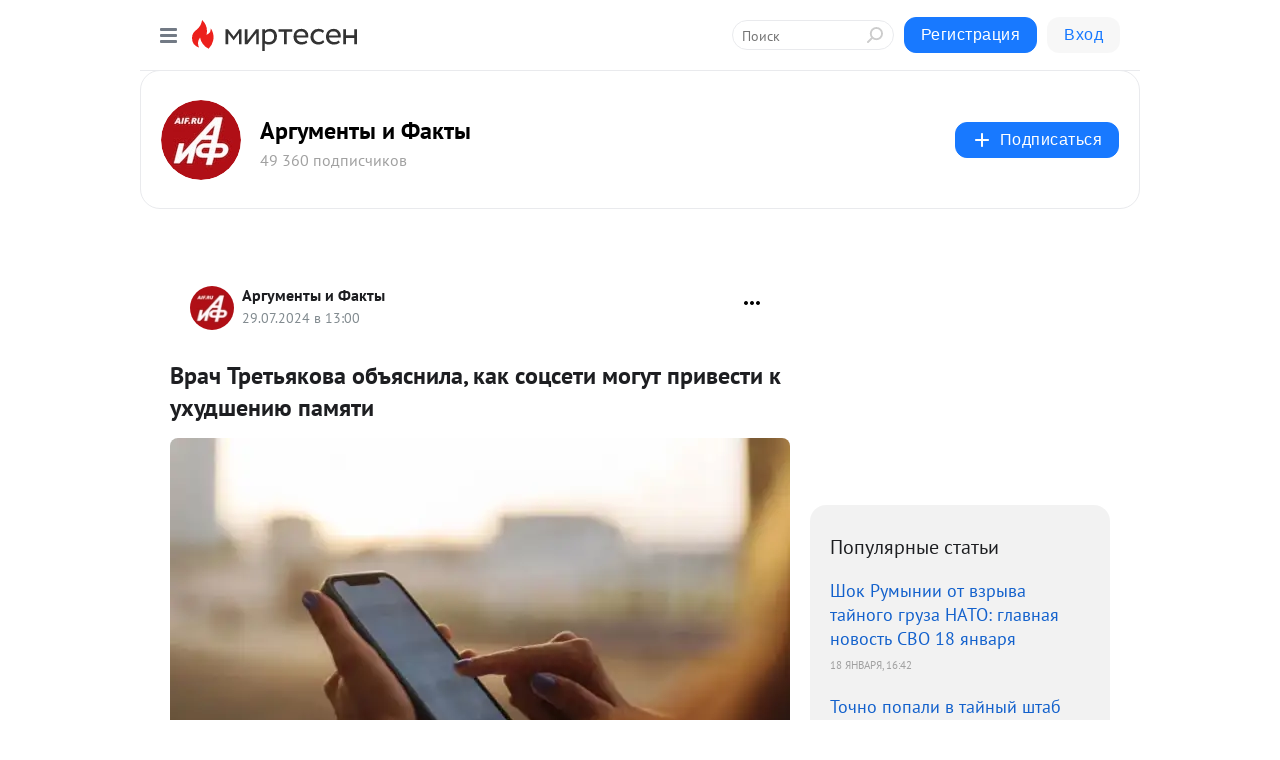

--- FILE ---
content_type: text/html; charset=utf-8
request_url: https://mirtesen.aif.ru/blog/43720363959/Vrach-Tretyakova-obyasnila-kak-sotsseti-mogut-privesti-k-uhudshe
body_size: 29467
content:
<!DOCTYPE html>
<html lang="ru" >
<head>
<meta charset="utf-8" />
<meta name="robots" content="all"/>
<script>window.__SM_COUNTER_ID = 45130;</script>
<title data-react-helmet="true">Врач Третьякова объяснила, как соцсети могут привести к ухудшению памяти - Аргументы и Факты  - Медиаплатформа МирТесен</title>
<meta name="viewport" content="width=device-width, initial-scale=1"/>
<meta name="yandex-verification" content="091c60aff1507f79"/>
<meta data-react-helmet="true" name="description" content="Часто использование социальных сетей может привести к снижению когнитивных способностей, о чем в беседе с «Газетой.Ru» рассказала психофизиолог Вера Третьякова. По ее словам, регулярные отвлечения внимания и небольшие кусочки информации в соцсетях негативно сказываются на возможности - 29 июля - 43720363959 - Медиаплатформа МирТесен"/><meta data-react-helmet="true" name="keywords" content="одноклассники, однокурсники, соседи, сослуживцы, мир тесен, земляки, старые друзья, география, блоги домов, события вокруг, социальная сеть, карта, дом, работа, web 2.0"/><meta data-react-helmet="true" property="og:image" content="https://alpha.mirtesen.ru/images/mirtesen.jpg"/><meta data-react-helmet="true" property="og:image:width" content="1200"/><meta data-react-helmet="true" property="og:image:height" content="628"/><meta data-react-helmet="true" property="og:image:alt" content="Врач Третьякова объяснила, как соцсети могут привести к ухудшению памяти - Аргументы и Факты  - Медиаплатформа МирТесен"/><meta data-react-helmet="true" property="twitter:image" content="https://alpha.mirtesen.ru/images/mirtesen.jpg"/><meta data-react-helmet="true" property="vk:image" content="https://alpha.mirtesen.ru/images/mirtesen.jpg"/><meta data-react-helmet="true" property="og:description" content="Часто использование социальных сетей может привести к снижению когнитивных способностей, о чем в беседе с «Газетой.Ru» рассказала психофизиолог Вера Третьякова. По ее словам, регулярные отвлечения внимания и небольшие кусочки информации в соцсетях негативно сказываются на возможности - 29 июля - 43720363959 - Медиаплатформа МирТесен"/><meta data-react-helmet="true" property="twitter:description" content="Часто использование социальных сетей может привести к снижению когнитивных способностей, о чем в беседе с «Газетой.Ru» рассказала психофизиолог Вера Третьякова. По ее словам, регулярные отвлечения внимания и небольшие кусочки информации в соцсетях негативно сказываются на возможности - 29 июля - 43720363959 - Медиаплатформа МирТесен"/><meta data-react-helmet="true" property="og:site_name" content="Аргументы и Факты  - МирТесен"/><meta data-react-helmet="true" property="og:site" content="Аргументы и Факты  - МирТесен"/><meta data-react-helmet="true" property="og:type" content="article"/><meta data-react-helmet="true" property="og:url" content="https://aif.ru/health/vrach-tretyakova-obyasnila-kak-socseti-mogut-privesti-k-uhudsheniyu-pamyati"/><meta data-react-helmet="true" property="og:title" content="Врач Третьякова объяснила, как соцсети могут привести к ухудшению памяти - Аргументы и Факты  - Медиаплатформа МирТесен"/><meta data-react-helmet="true" property="twitter:card" content="summary_large_image"/><meta data-react-helmet="true" property="twitter:title" content="Врач Третьякова объяснила, как соцсети могут привести к ухудшению памяти - Аргументы и Факты  - Медиаплатформа МирТесен"/>
<link data-react-helmet="true" rel="image_src" href="https://alpha.mirtesen.ru/images/mirtesen.jpg"/><link data-react-helmet="true" rel="canonical" href="https://aif.ru/health/vrach-tretyakova-obyasnila-kak-socseti-mogut-privesti-k-uhudsheniyu-pamyati"/><link data-react-helmet="true" rel="index" href="https://mirtesen.aif.ru"/><link data-react-helmet="true" rel="alternate" type="application/atom+xml" title="Аргументы и Факты  - МирТесен" href="https://mirtesen.aif.ru/blog/atom"/><link data-react-helmet="true" rel="alternate" type="application/atom+xml" title="Аргументы и Факты  - МирТесен" href="https://mirtesen.aif.ru/blog/rss"/><link data-react-helmet="true" rel="icon" href="/favicon.ico" type="image/x-icon" sizes="16x16"/><link data-react-helmet="true" rel="shortcut icon" href="/favicon.ico" type="image/x-icon" sizes="16x16"/>

<link rel="stylesheet" href="https://alpha.mirtesen.ru/assets/modern/bundle.async.390fc67b829a9a691b15.css" media="print" onload="this.media='all'">
<link rel="stylesheet" href="https://alpha.mirtesen.ru/assets/modern/bundle.blog.a38c3bcd32ce89b02c87.css" />
</head>
<body >



<div id="root"><div class="app blog-post-page"><div id="layout" class="blog-post-layout"><div id="main-container" class="not-admin"><header id="header"><div class="header-wrapper" style="width:auto"><div class="header-container"><div class="header"><div class="header__navigation"></div></div></div></div></header><div id="three-column-container"><div id="very-left-column" class=""><div class="sticky-wrap" style="left:0"><div class="sticky__content"><div class="left-menu"><div class="left-menu__blog"><div class="left-menu__item left-menu__blog-item"><div class="left-menu__item_title left-menu__item_header">Аргументы и Факты </div><a class="left-menu__item_element" href="https://mirtesen.aif.ru/blog">Лента</a><a class="left-menu__item_element" href="https://mirtesen.aif.ru/_/politika">Политика</a><a class="left-menu__item_element" href="https://mirtesen.aif.ru/_/obschestvo">Общество</a><a class="left-menu__item_element" href="https://mirtesen.aif.ru/_/dengi">Деньги</a><a class="left-menu__item_element" href="https://mirtesen.aif.ru/_/kultura">Культура</a><a class="left-menu__item_element" href="https://mirtesen.aif.ru/_/sport">Спорт</a><a class="left-menu__item_element" href="https://mirtesen.aif.ru/_/voprosotvet">Вопрос-ответ</a><a class="left-menu__item_element" href="https://mirtesen.aif.ru/_/zdorove">Здоровье</a><button class="left-menu__item_button">Показать все<svg class="svg-icon"><use href="/images/icons.svg?v=1769143#angle-down"></use></svg></button></div><div class="left-menu__item left-menu__blog-item"><div class="left-menu__item_title left-menu__item_header"></div><i class="left-menu__item_delimiter"></i><a class="left-menu__item_element" href="https://mirtesen.aif.ru/blog/latest">Новые</a><a class="left-menu__item_element" href="https://mirtesen.aif.ru/blog/interesting">Лучшие</a><a class="left-menu__item_element" href="https://mirtesen.aif.ru/blog/commented">Обсуждаемые</a><a class="left-menu__item_element" href="https://mirtesen.aif.ru/comments">Комментарии</a><a class="left-menu__item_element" href="https://mirtesen.aif.ru/people">Участники сайта</a></div></div><div class="left-menu__item" id="topics-menu"><div class="left-menu__item_title" id="topics-menu-title">Рубрики</div><a class="left-menu__item_element" href="//mirtesen.ru/topic/cooking?utm_medium=from_left_sidebar"><span><img src="//static.mtml.ru/images/topics/cooking.svg" alt="cooking" loading="lazy" width="16" height="16"/></span><span>Кулинария</span></a><a class="left-menu__item_element" href="//mirtesen.ru/topic/family?utm_medium=from_left_sidebar"><span><img src="//static.mtml.ru/images/topics/family.svg" alt="family" loading="lazy" width="16" height="16"/></span><span>Дети и семья</span></a><a class="left-menu__item_element" href="//mirtesen.ru/topic/show?utm_medium=from_left_sidebar"><span><img src="//static.mtml.ru/images/topics/show.svg" alt="show" loading="lazy" width="16" height="16"/></span><span>Шоу-бизнес</span></a><a class="left-menu__item_element" href="//mirtesen.ru/topic/politics?utm_medium=from_left_sidebar"><span><img src="//static.mtml.ru/images/topics/politics.svg" alt="politics" loading="lazy" width="16" height="16"/></span><span>Политика</span></a><a class="left-menu__item_element" href="//mirtesen.ru/topic/health?utm_medium=from_left_sidebar"><span><img src="//static.mtml.ru/images/topics/health.svg" alt="health" loading="lazy" width="16" height="16"/></span><span>Здоровье</span></a><button class="left-menu__item_button">Показать все<svg class="svg-icon"><use href="/images/icons.svg?v=1769143#angle-down"></use></svg></button></div><div class="left-menu__item"><div class="left-menu__item_title left-menu__item_header"><a href="https://mirtesen.ru/" class="left-menu__item_title-anchor">Моя лента</a></div><a href="https://mirtesen.ru/chats" class="left-menu__item_element left-menu__item_element_chat" target="_self"><span><img src="//static.mtml.ru/images/icons_v2/chats.svg" alt="ЧАТЫ" loading="lazy" width="16" height="16"/></span><span id="chats-tooltip">ЧАТЫ</span></a><a href="https://mirtesen.ru/polls" class="left-menu__item_element left-menu__item_element_poll" target="_self"><span><img src="//static.mtml.ru/images/icons_v2/vote.svg" alt="Опросы" loading="lazy" width="28" height="28"/></span><span id="polls-tooltip">Опросы</span></a><a href="https://mirtesen.ru/bloggers" class="left-menu__item_element" target="_self"><span><img src="//static.mtml.ru/images/icons_v2/IconBloggersColor.svg" alt="Блогеры" loading="lazy" width="17" height="17"/></span><span id="bloggers-tooltip">Блогеры</span></a><a href="https://mirtesen.ru/user-posts" class="left-menu__item_element" target="_self"><span><img src="//static.mtml.ru/images/icons_v2/IconUserContent.svg" alt="Глас народа" loading="lazy" width="16" height="16"/></span><span id="user-posts-tooltip">Глас народа</span></a><a href="https://mirtesen.ru/popular/liked" class="left-menu__item_element" target="_self"><span><img src="//static.mtml.ru/images/icons_v2/IconPopularColor.svg" alt="Популярное" loading="lazy" width="13" height="16"/></span><span id="popular-posts-tooltip">Популярное</span></a><a href="https://mirtesen.ru/popular/commented" class="left-menu__item_element" target="_self"><span><img src="//static.mtml.ru/images/icons_v2/IconDiscussColor.svg" alt="Обсуждаемое" loading="lazy" width="14" height="14"/></span><span id="commented-posts-tooltip">Обсуждаемое</span></a></div><div class="left-menu__item" id="common-menu"><a href="https://k41tv.app.link/sidebarlink" class="btn btn-primary btn-primary_left-menu" target="_blank" id="app-tooltip"><svg class="svg"><use href="/images/icons.svg#app-icon"></use></svg><span class="left-menu__item_element-text">Мессенджер МТ</span></a><a href="https://info.mirtesen.ru/about" class="left-menu__item_element" target="_blank"><span><img src="//static.mtml.ru/images/icons_v2/IconAbout.svg" alt="О компании" loading="lazy" width="9" height="14"/></span><span class="left-menu__item_element-text">О компании</span></a><a href="https://info.mirtesen.ru/glagol" class="left-menu__item_element" target="_blank"><span><img src="//static.mtml.ru/images/icons_v2/icon-glagol.svg" alt="О редакции ГлагоL" loading="lazy" width="8" height="13"/></span><span class="left-menu__item_element-text">О редакции ГлагоL</span></a><a href="https://info.mirtesen.ru/news" class="left-menu__item_element" target="_blank"><span><img src="//static.mtml.ru/images/icons_v2/IconNews.svg" alt="Новости" loading="lazy" width="16" height="14"/></span><span class="left-menu__item_element-text">Новости</span></a><a href="https://info.mirtesen.ru/partners" class="left-menu__item_element" target="_blank"><span><img src="//static.mtml.ru/images/icons_v2/IconPartners.svg" alt="Партнерам" loading="lazy" width="16" height="13"/></span><span class="left-menu__item_element-text">Партнерам</span></a><a href="https://info.mirtesen.ru/promo" class="left-menu__item_element" target="_blank"><span><img src="//static.mtml.ru/images/icons_v2/IconAdvertizing.svg" alt="Рекламодателям" loading="lazy" width="17" height="16"/></span><span class="left-menu__item_element-text">Рекламодателям</span></a><a href="https://mirtesen.ru/feedback/report" class="left-menu__item_element" target="_blank"><span><img src="//static.mtml.ru/images/icons_v2/IconFeedback.svg" alt="Обратная связь" loading="lazy" width="16" height="13"/></span><span class="left-menu__item_element-text">Обратная связь</span></a><a href="https://mirtesen.ru/feedback/report/spam" class="left-menu__item_element" target="_blank"><span><img src="//static.mtml.ru/images/icons_v2/IconSpam.svg" alt="Пожаловаться на спам" loading="lazy" width="15" height="14"/></span><span class="left-menu__item_element-text">Пожаловаться на спам</span></a><a href="https://info.mirtesen.ru/agreement" class="left-menu__item_element" target="_blank"><span><img src="//static.mtml.ru/images/icons_v2/IconAgreement.svg" alt="Соглашение" loading="lazy" width="15" height="16"/></span><span class="left-menu__item_element-text">Соглашение</span></a><a href="https://info.mirtesen.ru/recommendation_rules" class="left-menu__item_element" target="_blank"><span><img src="//static.mtml.ru/images/icons_v2/IconAgreement.svg" alt="Рекомендательные технологии" loading="lazy" width="15" height="16"/></span><span class="left-menu__item_element-text">Рекомендательные технологии</span></a></div></div><p class="recommendation-tech">На информационном ресурсе применяются <a href="https://info.mirtesen.ru/recommendation_rules">рекомендательные технологии</a> (информационные технологии предоставления информации на основе сбора, систематизации и анализа сведений, относящихся к предпочтениям пользователей сети &quot;Интернет&quot;, находящихся на территории Российской Федерации)</p><div class="mt-tizer-ad-block"><div class="partner-block-wrapper"><div id="unit_99821"></div></div></div></div></div></div><div id="content-container"><div id="secondary-header" class="secondary-header secondary-header_blog"><div class="secondary-header__middle"><div id="secondary-header-logo" class="secondary-header__logo-outer"><div class="secondary-header__logo-wrap"><a class="userlogo userlogo_xl" href="https://mirtesen.aif.ru/?utm_referrer=mirtesen.ru" title="" target="" data-rjs="2"></a></div></div><div class="secondary-header__title-wrap"><div class="secondary-header__title-subscribers"><h2 class="secondary-header__title"><a class="secondary-header__title-link" href="https://mirtesen.aif.ru/?utm_referrer=mirtesen.ru" style="color:#000" rel="nofollow">Аргументы и Факты </a></h2><i class="secondary-header__subscribers">49 360 подписчиков</i></div></div><div><div id="mt-dropdown-menu" class="mt-dropdown-menu"><button appearance="btn" title="Подписаться" type="button" class="mt-dropdown-menu__btn btn btn-primary"><svg class="svg-icon"><use href="/images/icons.svg?v=1769143#cross"></use></svg>Подписаться</button></div></div></div></div><div class="blog-post-item blog-post-item_tile"><div id="double-column-container"><div id="right-column"><div class="partner-block-wrapper"><div id="unit_103944"></div></div><div class="right-column-posts"><h3 class="right-column-posts__title">Популярные статьи</h3><ul class="right-column-posts_list"><li class="right-column-posts_list_item"><a href="//mirtesen.aif.ru/blog/43413875685?utm_referrer=mirtesen.ru&amp;utm_medium=from_block_popular_articles" class="right-column-posts_list_item__link"><span class="right-column-posts_list_item__title">Шок Румынии от взрыва тайного груза НАТО: главная новость СВО 18 января</span><span class="right-column-posts_list_item__date"></span></a></li><li class="right-column-posts_list_item"><a href="//mirtesen.aif.ru/blog/43212950439?utm_referrer=mirtesen.ru&amp;utm_medium=from_block_popular_articles" class="right-column-posts_list_item__link"><span class="right-column-posts_list_item__title">Точно попали в тайный штаб НАТО: в Николаеве сорвана встреча советников</span><span class="right-column-posts_list_item__date"></span></a></li><li class="right-column-posts_list_item"><a href="//mirtesen.aif.ru/blog/43733004397?utm_referrer=mirtesen.ru&amp;utm_medium=from_block_popular_articles" class="right-column-posts_list_item__link"><span class="right-column-posts_list_item__title">Подоляка: войска РФ завершили прорыв обороны ВСУ вдоль реки Гайчур</span><span class="right-column-posts_list_item__date"></span></a></li></ul></div><div class="partner-block-wrapper"><div id="unit_103939"></div></div><div class="right-column-comments right-column-comments_blog"><h3 class="right-column-comments__title">Свежие комментарии</h3><ul class="right-column-comments-list"><li class="right-column-comments-item"><a href="https://mirtesen.ru/people/911920005" class="right-column-comments-item__author"><span class="userlogo userlogo_s" href="" style="background:linear-gradient(hsl(159, 100%, 50%), hsl(189, 80%, 50%))" target="">АГ</span><div class="right-column-comments-item__author__info"><i class="right-column-comments-item__author__name" style="color:hsl(174, 70%, 50%)">Александр Гуреев</i><i class="right-column-comments-item__pubdate"></i></div></a><div class="right-column-comments-item__post"><span class="right-column-comments-item__post__message">Лина, страны должны освободиться от идиотов, 😂 которых полно в России и Белоруссии. Я бы предложил Бузову отправить ...</span><span class="right-column-comments-item__post__title">Первую продали на...</span></div></li><li class="right-column-comments-item"><a href="https://mirtesen.ru/people/137784968" class="right-column-comments-item__author"><span class="userlogo userlogo_s" href="" style="background:linear-gradient(hsl(293, 100%, 50%), hsl(323, 80%, 50%))" target="">ХА</span><div class="right-column-comments-item__author__info"><i class="right-column-comments-item__author__name" style="color:hsl(308, 70%, 50%)">Харченко Александр</i><i class="right-column-comments-item__pubdate"></i></div></a><div class="right-column-comments-item__post"><span class="right-column-comments-item__post__message">Лодка из фанеры?</span><span class="right-column-comments-item__post__title">Британские военны...</span></div></li><li class="right-column-comments-item"><a href="https://mirtesen.ru/people/57089256" class="right-column-comments-item__author"><span class="userlogo userlogo_s" href="" style="background:linear-gradient(hsl(238, 100%, 50%), hsl(268, 80%, 50%))" target="">МГ</span><div class="right-column-comments-item__author__info"><i class="right-column-comments-item__author__name" style="color:hsl(253, 70%, 50%)">Михаил Граник</i><i class="right-column-comments-item__pubdate"></i></div></a><div class="right-column-comments-item__post"><span class="right-column-comments-item__post__message">Ну и в чем расплата? Вот если бы долбанули по захватчику - это бы была расплата.</span><span class="right-column-comments-item__post__title">Отпор пиратам Мак...</span></div></li></ul></div><div class="partner-block-wrapper"><div id="unit_99810"></div></div><div class="partner-block-wrapper"><div id="unit_95080"></div></div><div class="sticky2" style="top:30px"><div class="partner-block-wrapper"><div id="unit_103947"></div></div></div></div><div id="content-column" class="content-column"><div class="adfox-top"><div class="partner-block-wrapper"><div id="unit_99815"></div></div><div class="partner-block-wrapper"><div id="unit_99815"></div></div></div><article class="blog-post" id="post_43720363959" itemscope="" itemType="http://schema.org/NewsArticle"><meta itemscope="" itemProp="mainEntityOfPage" itemType="https://schema.org/WebPage" itemID="https://aif.ru/health/vrach-tretyakova-obyasnila-kak-socseti-mogut-privesti-k-uhudsheniyu-pamyati" content=""/><meta itemProp="datePublished" content="2024-07-29T13:00:44.000Z"/><meta itemProp="dateModified" content="2024-07-29T13:00:44.000Z"/><span itemscope="" itemType="https://schema.org/Organization" itemProp="publisher"><meta itemProp="name" content="Аргументы и Факты "/><span itemscope="" itemType="https://schema.org/ImageObject" itemProp="logo"><meta itemProp="url" content="//mtdata.ru/u1/photo9351/20046741558-0/original.jpeg"/></span></span><div class="blog-post__header"><div class="blog-post__author" rel="author"><span class="blog-post__author-avatar"><a class="userlogo" href="//mirtesen.aif.ru?utm_referrer=mirtesen.ru" title="" target="_self" data-rjs="2"></a></span><div><a class="blog-post__author-name" href="//mirtesen.aif.ru" target="_blank"><span itemProp="author">Аргументы и Факты </span></a><div class="blog-post__info"><div class="blog-post__pubdate"></div></div></div></div><div><button title="Подписаться" class="btn blog-post__header-subscribe btn-primary">Подписаться</button></div><div id="mt-dropdown-menu" class="mt-dropdown-menu context-dropdown"><button type="button" class="mt-dropdown-menu__btn"><svg class="svg-icon"><use href="/images/icons.svg?v=1769143#more"></use></svg></button></div></div><h1 class="blog-post__title" itemProp="headline">Врач Третьякова объяснила, как соцсети могут привести к ухудшению памяти</h1><div class="partner-block-wrapper"><div id="unit_103965"></div></div><div class="blog-post__text" itemProp="articleBody"><div class="ui-rss-img-first"><p><img class="POST_IMAGE " src="https://r2.mt.ru/r24/photo00BE/2f294af681aa72c50d0e5c97c523b24b-0/jpg/bp.webp" alt=""width="620"height="auto"loading="lazy"/></p></div><div class="ui-rss-text"><p><p>Часто использование социальных сетей может привести к снижению когнитивных способностей, о чем в беседе с <a rel="nofollow ugc noreferrer noopener" href="https://www.gazeta.ru/science/news/2024/07/29/23559631.shtml?updated" target="_blank">«Газетой.Ru»</a> рассказала психофизиолог Вера Третьякова.</p><p>По ее словам, регулярные отвлечения внимания и небольшие кусочки информации в соцсетях негативно сказываются на возможности концентрироваться на одной задаче и глубоко мыслить, что, в свою очередь, грозит проблемами с выполнением задач, требующих длительной концентрации.<div id="unit_101877"><a href="https://smi2.ru/" ></a></div>
<script type="text/javascript" charset="utf-8">
  (function() {
    var sc = document.createElement('script'); sc.type = 'text/javascript'; sc.async = true;
    sc.src = '//smi2.ru/data/js/101877.js'; sc.charset = 'utf-8';
    var s = document.getElementsByTagName('script')[0]; s.parentNode.insertBefore(sc, s);
  }());
</script> </p><p>Помимо этого, постоянный поток все новой информации в соцсетях может привести к когнитивному перенапряжению и ухудшению памяти.</p><p>«Постоянные уведомления о новых сообщениях, лайках, комментариях и новостях создают постоянные прерывания, мешая сосредоточиться и увеличивая когнитивную нагрузку», — заявила Третьякова.</p><p>Эксперт посоветовала снизить отрицательное влияние социальных сетей путем замены фактора, побуждающего заходить на привычные ресурсы, отслеживания времени на соцсети, отключения ненужных уведомлений и практики осознанного использования сайтов и приложений в сумме с периодическим «цифровым детском». Также рекомендуется заниматься другими активностями, например, спортом, чтением, хобби и больше общаться в реальной жизни.</p><p>Ранее врач Надежда Панова <a rel="nofollow ugc noreferrer noopener" href="https://aif.ru/health/vrach-panova-nazval-prichiny-uhudsheniya-pamyati" target="_blank">назвала</a> причины ухудшения памяти.</p></p></div><p>&nbsp;</p><div id="unit_103966"><a href="https://smi2.ru/" ></a></div>
<script type="text/javascript" charset="utf-8">
  (function() {
    var sc = document.createElement('script'); sc.type = 'text/javascript'; sc.async = true;
    sc.src = '//smi2.ru/data/js/103966.js'; sc.charset = 'utf-8';
    var s = document.getElementsByTagName('script')[0]; s.parentNode.insertBefore(sc, s);
  }());
</script></div><div id="panda_player" class="panda-player"></div><div class="blog-post__source"><a href="https://mirtesen.aif.ru/url?e=simple_click&amp;blog_post_id=43720363959&amp;url=[base64]" target="_blank">Ссылка на первоисточник</a></div><div class="blog-post__subscribe"><p class="blog-post__subscribe-text">Понравилась статья? Подпишитесь на канал, чтобы быть в курсе самых интересных материалов</p><a href="#" class="btn btn-primary">Подписаться</a></div><ul class="mt-horizontal-menu mt-horizontal-menu_list mt-horizontal-menu_multiline-left post-tags"><li><a href="/hashtags/%D0%BD%D0%B0%D0%B4%D0%B5%D0%B6%D0%B4%D0%B0%20%D0%BF%D0%B0%D0%BD%D0%BE%D0%B2%D0%B0" class="tag-label-2 tag-label-2_sm"><span>надежда панова</span></a><meta itemProp="about" content="надежда панова"/></li><li><a href="/hashtags/%D0%B2%D0%B5%D1%80%D0%B0%20%D1%82%D1%80%D0%B5%D1%82%D1%8C%D1%8F%D0%BA%D0%BE%D0%B2%D0%B0" class="tag-label-2 tag-label-2_sm"><span>вера третьякова</span></a><meta itemProp="about" content="вера третьякова"/></li><li><a href="/hashtags/%D0%BF%D0%B0%D1%80%D0%BA.%20%D0%97%D0%B4%D0%BE%D1%80%D0%BE%D0%B2%D1%8C%D0%B5%20%5B96577750%5D" class="tag-label-2 tag-label-2_sm"><svg class="svg-icon"><use href="/images/icons.svg?v=1769143#geo"></use></svg><span>парк. Здоровье</span></a><meta itemProp="about" content="парк. Здоровье [96577750]"/></li><li><a href="/hashtags/%D0%B3%D0%B0%D0%B7%D0%B5%D1%82%D0%B0.ru" class="tag-label-2 tag-label-2_sm"><span>газета.ru</span></a><meta itemProp="about" content="газета.ru"/></li></ul><div class="blog-post__footer"><div class="post-controls"><div><div class="post-actions"><div class="post-actions__push"></div></div></div></div></div><span></span></article><nav class="pagination"><ul class="blog-post__pagination"><li><a href="https://mirtesen.aif.ru/blog/43497291110/Guberniev-prizval-zanyatsya-ekologiey-Rossii-vmesto-obsuzhdeniya?utm_referrer=mirtesen.ru"><span class="blog-post__pagination__arrow">←</span>Предыдущая тема</a></li><li class="blog-post__pagination__symbol"> | </li><li><a href="https://mirtesen.aif.ru/blog/43704523047/Timati-vsled-za-Kadyirovyim-prizval-prekratit-reyderskiy-zahvat-?utm_referrer=mirtesen.ru">Следующая тема<span class="blog-post__pagination__arrow">→</span></a></li></ul></nav><div class="partner-block-wrapper"><div id="unit_103916"></div></div><span></span><div class="adfox-outer blog-post-item__ad-block"><div class="partner-block-wrapper"><div id="unit_99816"></div></div></div></div></div><div class="blog-post-bottom-partners"><div class="partner-block-wrapper"><div id="unit_103941"></div></div><div class="partner-block-wrapper"><div id="unit_95079"></div></div><div class="partner-block-wrapper"><div id="unit_95031"></div></div></div></div></div></div></div><div style="position:fixed;bottom:50px;right:0;cursor:pointer;transition-duration:0.2s;transition-timing-function:linear;transition-delay:0s;z-index:10;display:none"><div id="scroll-top"><div>наверх</div></div></div></div><div></div></div></div>
<div id="messenger-portal" class="messenger-embedded"></div>
<script>window.__PRELOADED_STATE__ = {"blogDomain":{},"promotion":{"popup":{},"activeTab":"platform","sections":{"platform":{"title":"Реклама на Платформе","isMenu":true,"changed":false,"forDevs":true},"settings":{"title":"Настройки рекламы","isMenu":true,"changed":false,"forDevs":true},"item":{"title":"Редактирование объекта","isMenu":false,"changed":false,"forDevs":true},"itemAdd":{"title":"Добавление объекта","isMenu":false,"changed":false,"forDevs":true},"deposit":{"title":"Пополнение баланса","isMenu":false,"changed":false,"forDevs":true},"stats":{"title":"Статистика рекламы","isMenu":true,"changed":false,"forDevs":true}},"changed":{"platform":false,"settings":false,"item":false,"stats":false},"data":{"platform":"","settings":{"currentBalance":0,"spentBalance":0,"groupItem":{"id":null,"status":"STATUS_PENDING","dateStart":null,"dateEnd":null,"fullClicksLimit":null,"dayClicksLimit":null,"clickPrice":null,"utmSource":null,"utmMedium":null,"utmCampaign":null,"targetGeoIds":null,"targetIsMale":null,"targetAgeMin":null,"targetAgeMax":null,"targetTime":null,"title":null,"canChangeStatus":null,"inRotation":false,"fullClicks":0,"dayClicks":0},"blogpostItems":[]},"item":{"id":null,"status":"STATUS_PENDING","dateStart":null,"dateEnd":null,"fullClicksLimit":null,"dayClicksLimit":null,"clickPrice":null,"utmSource":null,"utmMedium":null,"utmCampaign":null,"targetGeoIds":null,"targetIsMale":null,"targetAgeMin":null,"targetAgeMax":null,"targetTime":null,"title":null,"canChangeStatus":null,"inRotation":false,"fullClicks":0,"dayClicks":0},"itemAdd":{"url":null},"deposit":{"value":""},"stats":{"periodFrom":"2026-01-02","periodTo":"2026-01-22"}},"errors":{}},"editComments":{"activeTab":"stats","sections":{"stats":{"title":"Статистика","isMenu":true,"changed":false,"forDevs":true},"settings":{"title":"Настройки","isMenu":true,"changed":false,"forDevs":true}},"changed":{"stats":false,"settings":false},"data":{"stats":{"periodFrom":"2026-01-15","periodTo":"2026-01-22"},"settings":{"applyForCommentsEnabled":0,"commonEnabled":0,"siteEnabled":0,"keyWords":[]}},"errors":{}},"actionVote":{},"header":{"sidebarEnabled":false,"sidebarIsOpen":false},"messageNotifications":{"items":[],"startFrom":0,"nextFrom":0,"hasMoreItems":true,"busy":false},"activityNotifications":{"items":[],"nextFrom":"","hasMoreItems":true,"busy":false},"headerSearch":{"value":"","result":{"people":[],"groups":[],"posts":[]},"isLoading":false,"hasResults":false},"rssEditor":{"editKey":null,"type":"add","loading":{"defaultImage":false},"values":{"maxTextLength":0,"publicationDelay":0,"useFullText":false,"useShortDesctiption":false,"ignoreMediaTags":false,"rssSourceLink":"","autoRefreshImportedThemes":false,"pregTemplateTextSearch":"","pregTemplateTextChange":"","xpathLongText":"","xpathImage":"","showCategory":"","importCategory":"","keepImages":false,"keepLinks":false,"keepIframes":false,"useEmbedCode":false,"useYandexTurbo":false,"addYandexGenreTags":false,"loadingTimout":0,"hideSourceLink":false,"defaultImage":""}},"telegramEditor":{"editKey":null,"type":"add","values":{"username":null,"signature":""}},"auth":{"user":null,"groupPrivileges":{},"viewedTooltips":{}},"authForm":{"isBusy":false,"widgetId":"0","instances":{"0":{"isOpen":false,"activeTab":"login","callAndSmsLimits":{"apiLimits":{"smsAllowed":true,"callAllowed":true,"smsTimeLimitExceededMsg":"","callTimeLimitExceededMsg":""},"timers":{}},"params":{"login":{"phone":"","code":"","mode":"SMS","step":"","errorMap":{}},"loginByEmail":{"email":"","password":"","remember":"on","step":"","errorMap":{}},"registration":{"name":"","lastname":"","email":"","phone":"","code":"","mode":"SMS","step":"","errorMap":{}},"registrationByEmail":{"email":"","name":"","phone":"","code":"","mode":"SMS","step":"","errorMap":{}},"password":{"email":"","errorMap":{}}}}}},"blogModerators":{"staff":[],"popup":{"popupType":null,"userInfo":null},"errors":{},"radioBtnValue":null},"logoEditor":{"image":null,"allowZoomOut":false,"position":{"x":0.5,"y":0.5},"scale":1,"rotate":0,"borderRadius":0,"width":100,"height":100,"border":0,"isEmpty":true,"type":"blog"},"headerBackgroundEditor":{"image":null,"type":"blog","allowZoomOut":false,"position":{"x":0.5,"y":0.5},"scale":1,"rotate":0,"borderRadius":0,"blogHeight":240,"profileHeight":240,"border":0,"isEmpty":true},"titleEditor":{"title":""},"secondaryHeader":{"logoSwitcher":false,"titleSwitcher":false,"backgroundSwitcher":false,"logoEditor":false,"titleEditor":false,"backgroundEditor":false},"blogMenuSettings":{"isChanged":false,"menuItems":[],"currentIndex":null,"menuItem":{},"staticWidgetsToRemove":[],"context":{"add":{"title":"Добавление раздела","saveButton":"Добавить"},"edit":{"title":"Раздел: ","saveButton":"Сохранить","remove":"Удалить раздел"}},"errors":{}},"siteSettings":{},"siteSettingsLeftMenu":{"sitesDropdown":false},"promotionLeftMenu":{},"editCommentsLeftMenu":{},"blogPostList":{"searchValue":"","search":{"results":[],"page":0,"hasMore":true,"isLoading":false},"blogPostList":[],"hasMoreItems":true,"page":1,"title":"","tag":"","period":"","before":"","after":"","status":"","sort":""},"blogPostEditor":{"id":null,"title":"","text":"","inProcess":false,"sign":"","disableComments":false,"tags":[],"tagSuggestions":[],"errors":[],"publishTime":null,"referenceUrl":"","nextBtnUrl":"","pushBtnUrl":"","pushBtnText":"","doFollowLinks":0,"pulse":0,"draft":false,"preloaderVisible":true,"errorMessage":{"isVisible":false,"text":"Произошла ошибка. Попробуйте еще раз или свяжитесь со службой поддержки."},"showPollEditor":false,"pollTab":"default","sentToModeration":false,"foundPolls":[],"foundPollsOffset":0,"hasMorePolls":true,"pollId":null},"actionModifyPostPopup":{"isOpen":false,"popupType":"","id":null,"deletedList":{},"approveList":{}},"rightColumnPosts":[{"id":43413875685,"title":"Шок Румынии от взрыва тайного груза НАТО: главная новость СВО 18 января","url":"//mirtesen.aif.ru/blog/43413875685?utm_referrer=mirtesen.ru","seo_url":"//mirtesen.aif.ru/blog/43413875685?utm_referrer=mirtesen.ru","canonical_url":"//mirtesen.aif.ru/blog/43413875685?utm_referrer=mirtesen.ru","created":1768754943,"date":1768754552,"publish_time":null,"status":"STATUS_ACTIVE","isTitleHidden":false,"formattedDates":{"iso":"2026-01-18T16:42:32.000Z","ver1":"18 января, 19:42","ver2":"18.01.2026 в 19:42","ver3":"18 янв., 19:42"},"images":[],"videos":[],"shared_post":null,"mentionedPersons":null},{"id":43212950439,"title":"Точно попали в тайный штаб НАТО: в Николаеве сорвана встреча советников","url":"//mirtesen.aif.ru/blog/43212950439?utm_referrer=mirtesen.ru","seo_url":"//mirtesen.aif.ru/blog/43212950439?utm_referrer=mirtesen.ru","canonical_url":"//mirtesen.aif.ru/blog/43212950439?utm_referrer=mirtesen.ru","created":1768621337,"date":1768621140,"publish_time":null,"status":"STATUS_ACTIVE","isTitleHidden":false,"formattedDates":{"iso":"2026-01-17T03:39:00.000Z","ver1":"17 января, 6:39","ver2":"17.01.2026 в 6:39","ver3":"17 янв., 6:39"},"images":[],"videos":[],"shared_post":null,"mentionedPersons":null},{"id":43733004397,"title":"Подоляка: войска РФ завершили прорыв обороны ВСУ вдоль реки Гайчур","url":"//mirtesen.aif.ru/blog/43733004397?utm_referrer=mirtesen.ru","seo_url":"//mirtesen.aif.ru/blog/43733004397?utm_referrer=mirtesen.ru","canonical_url":"//mirtesen.aif.ru/blog/43733004397?utm_referrer=mirtesen.ru","created":1768628807,"date":1768628412,"publish_time":null,"status":"STATUS_ACTIVE","isTitleHidden":false,"formattedDates":{"iso":"2026-01-17T05:40:12.000Z","ver1":"17 января, 8:40","ver2":"17.01.2026 в 8:40","ver3":"17 янв., 8:40"},"images":[],"videos":[],"shared_post":null,"mentionedPersons":null}],"rightColumnComments":[{"id":128180066,"text":"Лина, страны должны освободиться от идиотов, 😂 которых полно в России и Белоруссии. Я бы предложил Бузову отправить туда, даже скинуться по рублю. Как она достала всех.","date":1769116169,"blog_post":{"id":43013714464,"title":"Первую продали на органы: в Тае бесследно пропала вторая белорусская модель","seo_url":"//mirtesen.aif.ru/blog/43013714464/Pervuyu-prodali-na-organyi-v-Taye-bessledno-propala-vtoraya-belo?utm_referrer=mirtesen.ru"},"user":{"cover":null,"count_friends":null,"id":911920005,"url":"//mirtesen.ru/people/911920005","display_name":"Александр Гуреев","photo_original":null},"images":[],"formattedDates":{"iso":"2026-01-22T21:09:29.000Z","ver1":"23 января, 0:09","ver2":"23.01.2026 в 0:09","ver3":"23 янв., 0:09"}},{"id":128179929,"text":"Лодка из фанеры?","date":1769110282,"blog_post":{"id":43635651096,"title":"Британские военные напились, подрались и пробили дыру в ядерной подлодке","seo_url":"//mirtesen.aif.ru/blog/43635651096/Britanskie-voennyie-napilis-podralis-i-probili-dyiru-v-yadernoy-?utm_referrer=mirtesen.ru"},"user":{"cover":null,"count_friends":null,"id":137784968,"url":"//mirtesen.ru/people/137784968","display_name":"Харченко Александр","photo_original":null},"images":[],"formattedDates":{"iso":"2026-01-22T19:31:22.000Z","ver1":"22 января, 22:31","ver2":"22.01.2026 в 22:31","ver3":"22 янв., 22:31"}},{"id":128179892,"text":"Ну и в чем расплата? Вот если бы долбанули по захватчику - это бы была расплата.","date":1769109279,"blog_post":{"id":43269577266,"title":"Отпор пиратам Макрона: офицер сказал о расплате Франции за захват танкера","seo_url":"//mirtesen.aif.ru/blog/43269577266/Otpor-piratam-Makrona-ofitser-skazal-o-rasplate-Frantsii-za-zahv?utm_referrer=mirtesen.ru"},"user":{"cover":null,"count_friends":null,"id":57089256,"url":"//mirtesen.ru/people/57089256","display_name":"Михаил Граник","photo_original":null},"images":[],"formattedDates":{"iso":"2026-01-22T19:14:39.000Z","ver1":"22 января, 22:14","ver2":"22.01.2026 в 22:14","ver3":"22 янв., 22:14"}}],"rightColumnGallery":{"total":0,"images":[]},"blogPost":{"id":43720363959,"title":"Врач Третьякова объяснила, как соцсети могут привести к ухудшению памяти","url":"//mirtesen.aif.ru/blog/43720363959?utm_referrer=mirtesen.ru","seo_url":"//mirtesen.aif.ru/blog/43720363959/Vrach-Tretyakova-obyasnila-kak-sotsseti-mogut-privesti-k-uhudshe?utm_referrer=mirtesen.ru","canonical_url":"https://aif.ru/health/vrach-tretyakova-obyasnila-kak-socseti-mogut-privesti-k-uhudsheniyu-pamyati","created":1722258379,"date":1722258044,"publish_time":null,"status":"STATUS_ACTIVE","isTitleHidden":false,"preview_text":"Часто использование социальных сетей может привести к снижению когнитивных способностей, о чем в беседе с «Газетой.Ru» рассказала психофизиолог Вера Третьякова. По ее словам, регулярные отвлечения внимания и небольшие кусочки информации в соцсетях негативно сказываются на возможности","comments_count":0,"post_type":"post","likes":{"count":0,"user_likes":0,"can_like":0,"marks_pluses":0,"marks_minuses":0,"user_like_attr":null,"like_attr_ids":[]},"from_id":53816169,"from":{"id":53816169,"display_name":"Евгений Сокольский","url":"//mirtesen.ru/people/53816169","photo_original":"//mtdata.ru/u21/photo6DAA/20089971661-0/original.jpeg","isAuthenticAccount":false},"group":{"display_name":"Аргументы и Факты ","url":"//mirtesen.aif.ru","photo_original":"//mtdata.ru/u1/photo9351/20046741558-0/original.jpeg","id":30895638689,"canViewBlogPostCreator":false,"showSubscribersAmount":true,"is_subscribed":false,"is_member":false,"is_owner":false,"is_staff":false,"created":1350890514},"attachments":null,"modified":1763396728,"is_draft":false,"is_queued":false,"topic":"it","tags":["надежда панова","вера третьякова","парк. Здоровье [96577750]","газета.ru"],"close_comments":false,"marks_count":0,"reposts":0,"recommendations":"[]","foreignPollId":null,"isSlider":null,"padRedirectUrl":"https://mirtesen.ru/url?e=pad_click&pad_page=0&blog_post_id=43720363959&announce=1","editorStatus":"EDITOR_STATUS_NONE","extraData":null,"notificationsCanBeSent":true,"notificationsSent":false,"notificationsWillBeSent":false,"notificationsLimit":4,"text":"\x3cdiv class=\"ui-rss-img-first\">\x3cp>\x3cimg src=\"//aif-s3.aif.ru/images/037/956/b0d42f7ad757f19fac714a101dc831bf.webp\" />\x3c/p>\x3c/div>\x3cdiv class=\"ui-rss-text\">\x3cp>\x3cp>Часто использование социальных сетей может привести к снижению когнитивных способностей, о чем в беседе с \x3ca href=\"https://www.gazeta.ru/science/news/2024/07/29/23559631.shtml?updated\" target=\"_blank\" rel=\"nofollow ugc noreferrer noopener\">«Газетой.Ru»\x3c/a> рассказала психофизиолог Вера Третьякова.\x3c/p>\x3cp>По ее словам, регулярные отвлечения внимания и небольшие кусочки информации в соцсетях негативно сказываются на возможности концентрироваться на одной задаче и глубоко мыслить, что, в свою очередь, грозит проблемами с выполнением задач, требующих длительной концентрации. \x3c/p>\x3cp>Помимо этого, постоянный поток все новой информации в соцсетях может привести к когнитивному перенапряжению и ухудшению памяти.\x3c/p>\x3cp>«Постоянные уведомления о новых сообщениях, лайках, комментариях и новостях создают постоянные прерывания, мешая сосредоточиться и увеличивая когнитивную нагрузку», — заявила Третьякова.\x3c/p>\x3cp>Эксперт посоветовала снизить отрицательное влияние социальных сетей путем замены фактора, побуждающего заходить на привычные ресурсы, отслеживания времени на соцсети, отключения ненужных уведомлений и практики осознанного использования сайтов и приложений в сумме с периодическим «цифровым детском». Также рекомендуется заниматься другими активностями, например, спортом, чтением, хобби и больше общаться в реальной жизни.\x3c/p>\x3cp>Ранее врач Надежда Панова \x3ca href=\"https://aif.ru/health/vrach-panova-nazval-prichiny-uhudsheniya-pamyati\" target=\"_blank\" rel=\"nofollow ugc noreferrer noopener\">назвала\x3c/a> причины ухудшения памяти.\x3c/p>\x3c/p>\x3c/div>\x3cp>&nbsp;\x3c/p>","formattedText":"\x3cdiv class=\"ui-rss-img-first\">\x3cp>\x3cimg src=\"https://mtdata.ru/u24/photo00BE/2f294af681aa72c50d0e5c97c523b24b-0/original.jpg\" />\x3c/p>\x3c/div>\x3cdiv class=\"ui-rss-text\">\x3cp>\x3cp>Часто использование социальных сетей может привести к снижению когнитивных способностей, о чем в беседе с \x3ca rel=\"nofollow ugc noreferrer noopener\" href=\"https://www.gazeta.ru/science/news/2024/07/29/23559631.shtml?updated\" target=\"_blank\">«Газетой.Ru»\x3c/a> рассказала психофизиолог Вера Третьякова.\x3c/p>\x3cp>По ее словам, регулярные отвлечения внимания и небольшие кусочки информации в соцсетях негативно сказываются на возможности концентрироваться на одной задаче и глубоко мыслить, что, в свою очередь, грозит проблемами с выполнением задач, требующих длительной концентрации. \x3c/p>\x3cp>Помимо этого, постоянный поток все новой информации в соцсетях может привести к когнитивному перенапряжению и ухудшению памяти.\x3c/p>\x3cp>«Постоянные уведомления о новых сообщениях, лайках, комментариях и новостях создают постоянные прерывания, мешая сосредоточиться и увеличивая когнитивную нагрузку», — заявила Третьякова.\x3c/p>\x3cp>Эксперт посоветовала снизить отрицательное влияние социальных сетей путем замены фактора, побуждающего заходить на привычные ресурсы, отслеживания времени на соцсети, отключения ненужных уведомлений и практики осознанного использования сайтов и приложений в сумме с периодическим «цифровым детском». Также рекомендуется заниматься другими активностями, например, спортом, чтением, хобби и больше общаться в реальной жизни.\x3c/p>\x3cp>Ранее врач Надежда Панова \x3ca rel=\"nofollow ugc noreferrer noopener\" href=\"https://aif.ru/health/vrach-panova-nazval-prichiny-uhudsheniya-pamyati\" target=\"_blank\">назвала\x3c/a> причины ухудшения памяти.\x3c/p>\x3c/p>\x3c/div>\x3cp>&nbsp;\x3c/p>","reference_url":"https://mirtesen.aif.ru/url?e=simple_click&blog_post_id=43720363959&url=[base64]","reference_url_original":"https://aif.ru/health/vrach-tretyakova-obyasnila-kak-socseti-mogut-privesti-k-uhudsheniyu-pamyati","prevPostUrl":"https://mirtesen.aif.ru/blog/43704523047/Timati-vsled-za-Kadyirovyim-prizval-prekratit-reyderskiy-zahvat-?utm_referrer=mirtesen.ru","nextPostUrl":"https://mirtesen.aif.ru/blog/43497291110/Guberniev-prizval-zanyatsya-ekologiey-Rossii-vmesto-obsuzhdeniya?utm_referrer=mirtesen.ru","formattedDates":{"iso":"2024-07-29T13:00:44.000Z","ver1":"29 июля, 16:00","ver2":"29.07.2024 в 16:00","ver3":"29 июля, 16:00"},"images":[],"videos":[],"shared_post":null,"mentionedPersons":null,"topicKey":"IT"},"blogMember":{"usedSearch":false,"activeTab":"rating","tabs":{},"staff":{},"search":{}},"aggregator":{"items":[],"page":0,"hasMore":true},"leftMenu":{"listSites":{"mySubscriptions":{"items":[],"total":0,"hideMoreButton":0},"mySites":{"items":[],"total":0,"hideMoreButton":0}},"listFriends":{"hideMoreButton":0,"items":[]},"listTopics":[{"key":"cooking","text":"Кулинария","theme":true},{"key":"family","text":"Дети и семья","theme":true},{"key":"show","text":"Шоу-бизнес","theme":true},{"key":"politics","text":"Политика","theme":true},{"key":"health","text":"Здоровье","theme":true},{"key":"IT","text":"IT","theme":true},{"key":"auto","text":"Авто-мото","theme":true},{"key":"finance","text":"Бизнес и финансы","theme":true},{"key":"animals","text":"В мире животных","theme":true},{"key":"military","text":"Военное дело","theme":true},{"key":"home","text":"Дом/Дача","theme":true},{"key":"entertainment","text":"Игры","theme":true},{"key":"history","text":"История","theme":true},{"key":"cinema","text":"Кино","theme":true},{"key":"beauty","text":"Красота","theme":true},{"key":"culture","text":"Культура","theme":true},{"key":"realty","text":"Недвижимость","theme":true},{"key":"society","text":"Общество","theme":true},{"key":"fishing","text":"Охота и рыбалка","theme":true},{"key":"technology","text":"Прогресс","theme":true},{"key":"career","text":"Работа","theme":true},{"key":"humor","text":"Развлечения","theme":true},{"key":"ad","text":"Реклама","theme":true},{"key":"religion","text":"Религия","theme":true},{"key":"sport","text":"Спорт","theme":true},{"key":"tourism","text":"Туризм","theme":true},{"key":"photo","text":"Фото","theme":true},{"key":"all","text":"Разное","theme":false}],"blogMenu":{"menuItems":[{"url":"https://mirtesen.aif.ru/blog","tags":"","type":"posts","title":"Лента","width":0,"context":"default","secondary":false,"stop_tags":"","module_type":"BlogPosts","module_title":"Лучшее за неделю","main_widget_id":"BlogPosts_biofitxoe"},{"url":"https://mirtesen.aif.ru/_/politika","tags":"Политика","type":"posts","title":"Политика","width":0,"context":"politika","secondary":false,"stop_tags":"","module_type":"Pages","module_title":"Политика","main_widget_id":"BlogPosts_BlogPosts_legouvuke"},{"url":"https://mirtesen.aif.ru/_/obschestvo","tags":"Общество","type":"posts","title":"Общество","width":0,"context":"obschestvo","secondary":false,"stop_tags":"","module_type":"Pages","module_title":"Общество","main_widget_id":"BlogPosts_BlogPosts_ubibmuigxo"},{"url":"https://mirtesen.aif.ru/_/dengi","tags":"Деньги","type":"posts","title":"Деньги","width":0,"context":"dengi","secondary":false,"stop_tags":"","module_type":"Pages","module_title":"Деньги","main_widget_id":"BlogPosts_BlogPosts_ubavnaemo"},{"url":"https://mirtesen.aif.ru/_/kultura","tags":"Культура","type":"posts","title":"Культура","width":0,"context":"kultura","secondary":false,"stop_tags":"","module_type":"Pages","module_title":"Культура","main_widget_id":"BlogPosts_BlogPosts_daemuzo"},{"url":"https://mirtesen.aif.ru/_/sport","tags":"спорт","type":"posts","title":"Спорт","width":0,"context":"sport","secondary":false,"stop_tags":"","module_type":"Pages","module_title":"Спорт","main_widget_id":"BlogPosts_doisuvmoe"},{"url":"https://mirtesen.aif.ru/_/voprosotvet","tags":"вопрос-ответ, актуальные вопросы","type":"posts","title":"Вопрос-ответ","width":0,"context":"voprosotvet","secondary":false,"stop_tags":"","module_type":"Pages","module_title":"Вопрос-ответ","main_widget_id":"BlogPosts_tefetoma"},{"url":"https://mirtesen.aif.ru/_/zdorove","tags":"здоровье, Здоровая жизнь, Здоровье ребенка, ПРО здоровье","type":"posts","title":"Здоровье","width":0,"context":"zdorove","secondary":false,"stop_tags":"","module_type":"Pages","module_title":"Здоровье","main_widget_id":"BlogPosts_vazaiwriap"},{"url":"https://mirtesen.aif.ru/_/kuhnya","tags":"кухня, ПРО Кухню","type":"posts","title":"Кухня","width":0,"context":"kuhnya","secondary":false,"stop_tags":"","module_type":"Pages","module_title":"Кухня","main_widget_id":"BlogPosts_urusmeinw"},{"url":"https://mirtesen.aif.ru/_/dacha","tags":"дача","type":"posts","title":"Дача","width":0,"context":"dacha","secondary":false,"stop_tags":"","module_type":"Pages","module_title":"Дача","main_widget_id":"BlogPosts_ispuroeka"},{"url":"https://mirtesen.aif.ru/_/avto","tags":"авто","type":"posts","title":"Авто","width":0,"context":"avto","secondary":false,"stop_tags":"","module_type":"Pages","module_title":"Авто","main_widget_id":"BlogPosts_luuknezuuc"},{"url":"https://mirtesen.aif.ru/_/nedvizhimost","tags":"недвижимость","type":"posts","title":"Недвижимость","width":0,"context":"nedvizhimost","secondary":false,"stop_tags":"","module_type":"Pages","module_title":"Недвижимость","main_widget_id":"BlogPosts_acaficmame"},{"url":"https://mirtesen.aif.ru/_/tehnika","tags":"техника","type":"posts","title":"Техника","width":0,"context":"tehnika","secondary":false,"stop_tags":"","module_type":"Pages","module_title":"Техника","main_widget_id":"BlogPosts_menaag"},{"url":"https://mirtesen.aif.ru/_/turizm","tags":"Туризм","type":"posts","title":"Туризм","width":0,"context":"turizm","secondary":false,"stop_tags":"","module_type":"Pages","module_title":"Туризм","main_widget_id":"BlogPosts_BlogPosts_qeoputwe"},{"url":"http://www.aif.ru/","tags":"","type":"posts","title":"Перейти на АиФ.ru","width":0,"context":"pereytinaaifru","secondary":false,"stop_tags":"","module_type":"Pages","module_title":"Лучшее за неделю","main_widget_id":"BlogPosts_biofitxoe"}],"activeItem":null},"profileMenu":{"menuItems":[],"activeItem":null},"url":null,"initialCount":5,"loadCount":10,"isDropdownVisible":false},"actionBlogPostNotify":{"isOpen":false,"id":null,"message":""},"blogCommentPage":{"items":[],"hasMoreItems":true,"page":0,"userStatus":null,"showModal":false,"modalCommentId":null},"groups":{"ratedGroups":[],"page":1,"hasMore":true,"period":"PERIOD_MONTH","order":"ORDER_BY_UNIQUE_VISITORS","searchValue":""},"stat":{"promoBalance":null,"wagesPromoBonuses":null,"wagesTotalBalance":null,"loading":false,"current":{"period":"PERIOD_TODAY","periodFrom":"2025-12-22","periodTo":"2026-01-23","timeframe":"TIMEFRAME_HOURS","timeframeEnabledMask":".*"},"objectId":null,"rows":[],"wages":[],"total":{},"viewsStat":{},"activeStat":"general"},"app":{"ip":"18.118.2.11","scope":"blog","disableAll":false,"disableYandexAnalytics":false,"originalUrl":"/blog/43720363959/Vrach-Tretyakova-obyasnila-kak-sotsseti-mogut-privesti-k-uhudshe","hideAdBlocks":false,"isModernBrowser":true,"isMobile":false,"req":{"ip":"18.118.2.11","port":80,"userAgent":"Mozilla/5.0 (Macintosh; Intel Mac OS X 10_15_7) AppleWebKit/537.36 (KHTML, like Gecko) Chrome/131.0.0.0 Safari/537.36; ClaudeBot/1.0; +claudebot@anthropic.com)","cookies":{},"headers":{"connection":"upgrade","host":"mirtesen.aif.ru","x-geoip2-geoname-id":"4509177","x-geoip2-country":"US","x-geoip2-city":"Columbus","x-real-ip":"18.118.2.11","x-forwarded-for":"18.118.2.11","x-forwarded-proto":"https","pragma":"no-cache","cache-control":"no-cache","upgrade-insecure-requests":"1","user-agent":"Mozilla/5.0 (Macintosh; Intel Mac OS X 10_15_7) AppleWebKit/537.36 (KHTML, like Gecko) Chrome/131.0.0.0 Safari/537.36; ClaudeBot/1.0; +claudebot@anthropic.com)","accept":"text/html,application/xhtml+xml,application/xml;q=0.9,image/webp,image/apng,*/*;q=0.8,application/signed-exchange;v=b3;q=0.9","sec-fetch-site":"none","sec-fetch-mode":"navigate","sec-fetch-user":"?1","sec-fetch-dest":"document","accept-encoding":"gzip, deflate, br"},"query":{},"params":{"postId":"43720363959","suffix":["Vrach-Tretyakova-obyasnila-kak-sotsseti-mogut-privesti-k-uhudshe"]},"browser":{"name":"chrome","version":"131.0.0","os":"Mac OS","type":"browser"},"protocol":"https","host":"mirtesen.aif.ru","originalUrl":"/blog/43720363959/Vrach-Tretyakova-obyasnila-kak-sotsseti-mogut-privesti-k-uhudshe","lightApp":false,"mobileApp":false,"deviceType":"desktop","isMobile":false,"specialSource":false},"metrics":{"yandexMetricaAccountId":"132411","yandexWebmasterCheckingMetatag":"091c60aff1507f79","statMediaId":null},"site":{"id":30895638689,"display_name":"Аргументы и Факты ","slogan":"Инструкции на все случаи жизни.","url":"https://mirtesen.aif.ru/blog/43720363959/Vrach-Tretyakova-obyasnila-kak-sotsseti-mogut-privesti-k-uhudshe","photo":"//r.mtdata.ru/r120x-/u1/photo9351/20046741558-0/original.jpeg#medium","tags":null,"members_count":49360,"showSubscribersAmount":true,"is_member":false,"is_subscribed":false,"is_admin":false,"is_owner":false,"is_staff":false,"isBlocked":false,"date_wages_start":"2019-01-16","can_view_members":true,"canComment":false,"canVote":null,"can_join":false,"canAddPostWithoutApprove":false,"canAddPost":false,"canViewBlogPostCreator":false,"canViewContent":true,"smi2SiteId":"43172","smi2RightBlock":"","smi2BottomBlock":"83163","smi2BottomBlock2":null,"smi2BottomBlock3":null,"smi2BottomBlock4":null,"smi2BlogPostBlock":null,"hideBanners":false,"hideBottomPad":false,"ramblerTop100CounterId":null,"mainDomain":"//mirtesen.aif.ru"},"siteBuilder":{"rev":"1.01","head":{"meta":[],"title":"Врач Третьякова объяснила, как соцсети могут привести к ухудшению памяти"},"layout":{"props":[],"style":[],"elements":[]},"header":{"props":[],"style":[],"elements":[]},"footer":{"props":[],"style":[],"elements":[]},"veryLeftColumn":{"props":[],"style":[],"elements":[]},"veryRightColumn":{"props":[],"style":[],"elements":[]},"mainLogo":{"props":{"image":"//mtdata.ru/u1/photo9351/20046741558-0/original.jpeg","imageUrl":"https://mirtesen.aif.ru/"},"style":[]},"mainHeader":{"props":{"image":null,"title":"Аргументы и Факты ","slogan":"Инструкции на все случаи жизни."},"style":[]},"mainMenu":{"items":[{"url":"https://mirtesen.aif.ru/blog","tags":"","type":"posts","title":"Лента","width":0,"context":"default","secondary":false,"stop_tags":"","module_type":"BlogPosts","module_title":"Лучшее за неделю","main_widget_id":"BlogPosts_biofitxoe"},{"url":"https://mirtesen.aif.ru/_/politika","tags":"Политика","type":"posts","title":"Политика","width":0,"context":"politika","secondary":false,"stop_tags":"","module_type":"Pages","module_title":"Политика","main_widget_id":"BlogPosts_BlogPosts_legouvuke"},{"url":"https://mirtesen.aif.ru/_/obschestvo","tags":"Общество","type":"posts","title":"Общество","width":0,"context":"obschestvo","secondary":false,"stop_tags":"","module_type":"Pages","module_title":"Общество","main_widget_id":"BlogPosts_BlogPosts_ubibmuigxo"},{"url":"https://mirtesen.aif.ru/_/dengi","tags":"Деньги","type":"posts","title":"Деньги","width":0,"context":"dengi","secondary":false,"stop_tags":"","module_type":"Pages","module_title":"Деньги","main_widget_id":"BlogPosts_BlogPosts_ubavnaemo"},{"url":"https://mirtesen.aif.ru/_/kultura","tags":"Культура","type":"posts","title":"Культура","width":0,"context":"kultura","secondary":false,"stop_tags":"","module_type":"Pages","module_title":"Культура","main_widget_id":"BlogPosts_BlogPosts_daemuzo"},{"url":"https://mirtesen.aif.ru/_/sport","tags":"спорт","type":"posts","title":"Спорт","width":0,"context":"sport","secondary":false,"stop_tags":"","module_type":"Pages","module_title":"Спорт","main_widget_id":"BlogPosts_doisuvmoe"},{"url":"https://mirtesen.aif.ru/_/voprosotvet","tags":"вопрос-ответ, актуальные вопросы","type":"posts","title":"Вопрос-ответ","width":0,"context":"voprosotvet","secondary":false,"stop_tags":"","module_type":"Pages","module_title":"Вопрос-ответ","main_widget_id":"BlogPosts_tefetoma"},{"url":"https://mirtesen.aif.ru/_/zdorove","tags":"здоровье, Здоровая жизнь, Здоровье ребенка, ПРО здоровье","type":"posts","title":"Здоровье","width":0,"context":"zdorove","secondary":false,"stop_tags":"","module_type":"Pages","module_title":"Здоровье","main_widget_id":"BlogPosts_vazaiwriap"},{"url":"https://mirtesen.aif.ru/_/kuhnya","tags":"кухня, ПРО Кухню","type":"posts","title":"Кухня","width":0,"context":"kuhnya","secondary":false,"stop_tags":"","module_type":"Pages","module_title":"Кухня","main_widget_id":"BlogPosts_urusmeinw"},{"url":"https://mirtesen.aif.ru/_/dacha","tags":"дача","type":"posts","title":"Дача","width":0,"context":"dacha","secondary":false,"stop_tags":"","module_type":"Pages","module_title":"Дача","main_widget_id":"BlogPosts_ispuroeka"},{"url":"https://mirtesen.aif.ru/_/avto","tags":"авто","type":"posts","title":"Авто","width":0,"context":"avto","secondary":false,"stop_tags":"","module_type":"Pages","module_title":"Авто","main_widget_id":"BlogPosts_luuknezuuc"},{"url":"https://mirtesen.aif.ru/_/nedvizhimost","tags":"недвижимость","type":"posts","title":"Недвижимость","width":0,"context":"nedvizhimost","secondary":false,"stop_tags":"","module_type":"Pages","module_title":"Недвижимость","main_widget_id":"BlogPosts_acaficmame"},{"url":"https://mirtesen.aif.ru/_/tehnika","tags":"техника","type":"posts","title":"Техника","width":0,"context":"tehnika","secondary":false,"stop_tags":"","module_type":"Pages","module_title":"Техника","main_widget_id":"BlogPosts_menaag"},{"url":"https://mirtesen.aif.ru/_/turizm","tags":"Туризм","type":"posts","title":"Туризм","width":0,"context":"turizm","secondary":false,"stop_tags":"","module_type":"Pages","module_title":"Туризм","main_widget_id":"BlogPosts_BlogPosts_qeoputwe"},{"url":"http://www.aif.ru/","tags":"","type":"posts","title":"Перейти на АиФ.ru","width":0,"context":"pereytinaaifru","secondary":false,"stop_tags":"","module_type":"Pages","module_title":"Лучшее за неделю","main_widget_id":"BlogPosts_biofitxoe"}]},"mainContent":{"props":[],"style":[],"elements":[]},"mainDomain":"mirtesen.aif.ru","yaMetricsGlobal":{"ver":1,"params":{"id":91685,"type":1,"clickmap":true,"webvisor":true,"trackLinks":true,"userParams":{"interests":"cooking"},"accurateTrackBounce":true},"userParams":{"interests":"cooking"}},"smi2":{"siteId":null,"blockId":82631},"ad":{"1010":{"width":600,"height":300,"params":{"p1":"cblrf","p2":"fwea"},"ownerId":211731,"minWidth":700,"containerId":"adfox_153261720911375256"},"1011":{"width":600,"height":300,"params":{"p1":"cblsp","p2":"fpaj"},"ownerId":211731,"maxWidth":699,"containerId":"adfox_153261773090236151"},"1021":{"width":300,"height":250,"params":{"p1":"cblte","p2":"fwea"},"ownerId":211731,"maxWidth":699,"containerId":"adfox_153261769560342631"},"1030":{"width":300,"height":500,"params":{"p1":"cbjle","p2":"esju"},"ownerId":211731,"minWidth":604,"containerId":"adfox_153261111261528058"},"1031":{"width":300,"height":300,"params":{"p1":"cblsq","p2":"fpaj"},"ownerId":211731,"maxWidth":603,"containerId":"adfox_153261777631521591"},"1040":{"width":300,"height":500,"params":{"p1":"cbjle","p2":"esju"},"ownerId":211731,"minWidth":604,"containerId":"adfox_153261694997757725"},"1041":{"width":300,"height":300,"params":{"p1":"cblsq","p2":"fpaj"},"ownerId":211731,"maxWidth":603,"containerId":"adfox_153261778468469357"},"2010":{"width":600,"height":300,"params":{"p1":"caalu","p2":"fwea"},"ownerId":211731,"minWidth":700,"containerId":"adfox_153261703242952252"},"2011":{"width":300,"height":250,"params":{"p1":"bzorn","p2":"fpaj"},"ownerId":211731,"maxWidth":699,"containerId":"adfox_153261750181386805"},"2020":{"width":600,"height":300,"params":{"p1":"bzorn","p2":"fpaj"},"ownerId":211731,"minWidth":700,"containerId":"adfox_153261710946396883"},"2021":{"width":300,"height":250,"params":{"p1":"bzorn","p2":"fpaj"},"ownerId":211731,"maxWidth":699,"containerId":"adfox_153261751329973142"},"2030":{"width":600,"height":300,"params":{"p1":"bzorn","p2":"fpaj"},"ownerId":211731,"minWidth":700,"containerId":"adfox_153261712867774565"},"2031":{"width":300,"height":250,"params":{"p1":"bzorn","p2":"fpaj"},"ownerId":211731,"maxWidth":699,"containerId":"adfox_15326175251639874"},"2040":{"width":600,"height":300,"params":{"p1":"bzorn","p2":"fpaj"},"ownerId":211731,"minWidth":700,"containerId":"adfox_15326171500582688"},"2041":{"width":300,"height":250,"params":{"p1":"bzorn","p2":"fpaj"},"ownerId":211731,"maxWidth":699,"containerId":"adfox_153261753507638333"},"2050":{"width":600,"height":300,"params":{"p1":"bzorn","p2":"fpaj"},"ownerId":211731,"minWidth":700,"containerId":"adfox_153261716584983318"},"2051":null,"2060":{"width":300,"height":600,"params":{"p1":"cbrmr","p2":"fpde"},"ownerId":211731,"minWidth":700,"containerId":"adfox_15337262359918625"},"3010":{"width":300,"height":600,"params":{"p1":"bzorl","p2":"fpde"},"ownerId":211731,"containerId":"adfox_153261100866618468"},"3020":{"width":300,"height":600,"params":{"p1":"bzosr","p2":"fpde"},"ownerId":211731,"containerId":"adfox_153261106089264988"},"4010":{"width":1000,"height":250,"params":{"p1":"bzoss","p2":"esmz"},"ownerId":211731,"minWidth":1020,"containerId":"adfox_153261095245418964"},"4011":{"width":600,"height":200,"params":{"p1":"cblrh","p2":"esmz"},"ownerId":211731,"maxWidth":1019,"minWidth":600,"containerId":"adfox_153261731488444544"},"4012":{"width":320,"height":250,"params":{"p1":"cblri","p2":"esmz"},"ownerId":211731,"maxWidth":599,"containerId":"adfox_15326174333334949"},"4020":{"width":320,"height":100,"params":{"p1":"bzzws","p2":"fhgy"},"ownerId":211731,"maxWidth":599,"containerId":"adfox_153261737790015262"},"4030":{"width":160,"height":600,"params":{"p1":"cblrg","p2":"gazo"},"ownerId":211731,"containerId":"adfox_153261728039077306"}},"htmlFooter":{"text":"","enabled":false},"htmlHeader":{"text":"\x3cstyle> \n#con_header .top-hat .logo-link { \ndisplay: block; \nposition: absolute; \nwidth: 460px; \nheight: 70px; \ntop: 70px; \nright: 70px; \n} \n\x3c/style> \n\x3cdiv class=\"row top-hat-container  \"> \n            \x3cdiv class=\"alpha-layer\" style=\"background-image: url(http://mtdata.ru/u23/groupA9BC/e571ce4663bb92bd9d6930458ad21817-0/__tophat_background.jpeg);background-repeat: no-repeat;background-position: 0px -48px;\">\x3c/div> \n            \x3cdiv class=\"top-hat large-12 columns\" style=\"min-height: 315px;height: 315px;\"> \n                                    \x3ca class=\"logo-link enabled\" href=\"http://aif.mirtesen.ru/\">\x3c/a> \n                     \n                    \x3cdiv class=\"name-and-slogan\"> \n                        \x3ch1> \n                            \x3ca href=\"http://aif.mirtesen.ru/\" class=\"title\" style=\"color: #\">Полезные инструкции от aif.ru\x3c/a> \n                        \x3c/h1> \n \n                         \n                         \n                        \x3cp class=\"slogan\" style=\"color: #\">Инструкции на все случаи жизни.\x3c/p> \n                         \n                    \x3c/div> \n                     \n                            \x3c/div> \n        \x3c/div> \n \n\x3ciframe id=\"bannersmi2\" style=\"display:none;\" src=\"http://multi.4smi.ru/cgi-bin/iframe/Aif_free.shesternik_na_mirtesen_70x50?options=A&n=6&c=2&style=http://www.aif.ru/css/partners/4smi_2column.css\" width=\"100%\" height=\"300\" marginwidth=\"0\" marginheight=\"0\" scrolling=\"no\" frameborder=\"0\">\x3ca href=\"http://multi.4smi.ru/cgi-bin/href/Aif_free.shesternik_na_mirtesen_70x50\" target=\"_top\">\x3cimg src=\"http://multi.4smi.ru/cgi-bin/banner/Aif_free.shesternik_na_mirtesen_70x50?options=A\" alt=\"for_smi_multi_local\" width=\"100%\" height=\"300\" border=\"0\" ismap=\"ismap\">\x3c/a>\x3c/iframe> \n \n\x3cscript type=\"text/javascript\"> \n \nwindow.domReady.push(function(){ \njQuery( jQuery(\"#bannersmi2\") ).insertAfter( \".content-item-likeblock\" ).show(); \n}); \n\x3c/script>","enabled":false},"yaMetricsSite":[]},"groupBlogPostsModule":{"allowVoteVislvl":1,"allowContentVislvl":-1,"allowCommentVislvl":1,"allowViewCreatorVislvl":-1,"premoderation":0},"page":"blogPost","layout":"BlogPostLayout","postTopic":"it","meta":{"title":"Врач Третьякова объяснила, как соцсети могут привести к ухудшению памяти - Аргументы и Факты  - Медиаплатформа МирТесен","description":"Часто использование социальных сетей может привести к снижению когнитивных способностей, о чем в беседе с «Газетой.Ru» рассказала психофизиолог Вера Третьякова. По ее словам, регулярные отвлечения внимания и небольшие кусочки информации в соцсетях негативно сказываются на возможности - 29 июля - 43720363959  - Медиаплатформа МирТесен","link":"https://aif.ru/health/vrach-tretyakova-obyasnila-kak-socseti-mogut-privesti-k-uhudsheniyu-pamyati","image":"","canonical":"https://aif.ru/health/vrach-tretyakova-obyasnila-kak-socseti-mogut-privesti-k-uhudsheniyu-pamyati"}},"staticPage":{"title":"","html":""},"blogPostNotifications":{"updatedAt":"","expandOptions":false,"expandList":false,"hasMore":false,"isEmpty":null,"page":0,"list":[],"offset":0},"blogPostNotification":{"show":false,"data":{}},"plainPostEditor":{},"mtPoll":{"poll":[]},"personSettings":{"activeTab":"personal","sections":{"personal":{"title":"Мои данные","isMenu":true,"changed":false},"contacts":{"title":"Контактная информация","isMenu":true,"changed":false},"privacy":{"title":"Приватность и уведомления","isMenu":true,"changed":false},"password":{"title":"Смена пароля","isMenu":true,"changed":false},"siteblacklist":{"title":"Сайты в черном списке","isMenu":true,"changed":false},"peopleblacklist":{"title":"Люди в черном списке","isMenu":true,"changed":false},"confirm":{"title":"Подтвердите свой номер мобильного телефона","isMenu":false,"changed":false}},"data":{"personal":{"userName":"","userSurname":"","userPseudonym":"","userStatus":"","userBirthday":"","userBirthdayMonth":"","userBirthdayYear":"","userGender":"","education":"","familyStatus":"","profession":"","favoriteMusic":"","favoriteFilms":"","favoriteBooks":"","favoriteFood":"","favoriteGames":"","favoriteOther":""},"contacts":{"personEmail":"","addEmail":"","addMessengerICQ":"","addMessengerSkype":"","addMessengerYaOnline":"","addMessengerGooglePlus":"","addMessengerMailAgent":"","addMailSocial":"","addFacebookSocial":"","addVkSocial":"","addOkSocial":"","addMobilePhone":"","addHomePhone":"","addWorkPhone":"","otherInfoInput":"","otherSitesInput":"","socialNetworks":{},"emails":{}},"privacy":{"aboutTodayThemes":true,"aboutFriendsAndNewMessage":true,"aboutComments":true,"aboutPhotos":true,"aboutSites":true,"wasInvited":"","languageSelection":0},"password":{"oldPassword":"","nextPassword":"","nextPasswordRepeat":"","showPassword":false},"confirm":{"phone":"","phoneConfirmCode":"","resending":false,"confirmSmsSent":false},"tools":{"buttonCode":"\x3ca href=\"https://mirtesen.ru/people/me?post=https://mirtesen.ru\" style=\"text-decoration: none; display: inline-block; position: relative; top: 4px;\">\x3cdiv style=\"display: table-cell; vertical-align: middle;\">\x3cimg src=\"https://static.mtml.ru/images/share_button.png\"/>\x3c/div>\x3cb style=\"color: black; font-family: Arial; font-size: 14px; display: table-cell; padding-left: 3px; vertical-align: middle;\">МирТесен\x3c/b>\x3c/a>"},"invitefriends":{"searchInput":""},"siteblacklist":{},"peopleblacklist":{}},"errors":{},"valid":{}},"personPostList":{"posts":[],"nextOffset":0,"hasMoreItems":true,"currentUserPostId":null,"page":0},"personFriends":{"search":"","tab":"friends","inProcess":false,"tabData":{"friends":{"title":"Друзья","url":"/people/[MT_USER_ID]/friends","data":[],"page":1,"hasMore":false,"count":0,"tooltip":"Ваши друзья"},"incoming-requests":{"title":"Входящие","url":"/people/[MT_USER_ID]/friends/incoming-requests","data":[],"page":1,"hasMore":false,"count":0,"tooltip":"Люди хотят добавить вас в друзья"},"outgoing-requests":{"title":"Исходящие","url":"/people/[MT_USER_ID]/friends/outgoing-requests","data":[],"page":1,"hasMore":false,"count":0,"tooltip":"Ваши предложения дружить"},"recommended":{"title":"Рекомендуемые","url":"/people/[MT_USER_ID]/friends/recommended","data":[],"page":1,"hasMore":false,"count":0,"tooltip":"Вы можете знать этих людей"}}},"personPublications":{"publications":[],"page":0,"hasMoreItems":true},"personEvents":{"events":[],"hasMoreItems":true,"page":1},"personProfile":{"profileInfo":{},"friends":[],"sites":[],"photos":[],"videos":[],"popup":{"isOpen":false,"text":"Успешно сохранено","buttonText":"ОК","reload":true,"redirect":false}},"personPrivateMedia":{"items":[],"page":1,"hasMoreItems":false},"personSites":{"page":1,"hasMoreItems":true},"personComments":{"lastMessageId":null,"hasMoreItems":true,"comments":[]},"accountConsolidation":{"accountConsolidation":null},"pad":{"topicKey":null,"filter":"selected"},"platformPostList":{"posts":[],"hasMoreItems":true,"page":0,"sort":"latest"},"platformPost":{"newsPost":[]},"topicPostList":{"topicKey":null,"filter":"selected"},"topicPartnerPost":{"post":null,"isOpen":false},"topicModeration":{"isOpen":false,"isBusy":false,"topic":null,"list":null,"currentBlogPostId":null,"nextEditorStatus":null},"recoveryPassword":{"isEmailSent":false,"emailError":"","inputValue":{"pass1":"","pass2":"","email":""}},"footerCatFish":{"postsScrolled":0},"indexMainAuthorized":{"posts":[],"nonFriendPostIds":[],"hasMore":false,"nextOffset":0,"feedId":null,"activeTab":"main","hiddenPosts":[]},"pollList":{"polls":[],"currentFilter":"new","page":0,"hasMore":true,"recordsOnPage":0,"hiddenPolls":{}},"blogPostRecommended":{"items":[],"hasMoreItems":true,"count":6,"nextOffset":0,"isLoading":false},"voteAction":{},"voteList":{"activeId":null},"blogSubscription":{"30895638689":{"isMember":false,"isSubscribed":false,"isOwner":false,"isBlocked":false}},"popularPostsList":{},"bloggersPostsList":{},"commentatorList":{},"reposterList":{},"userCard":{},"feedback":{"showModal":false,"type":"feedback","category":0,"title":"","email":"","message":"","activeTab":"form","tickets":[],"currentTicket":null,"inProcess":false,"errors":{}},"userFriendship":{},"activitiesList":{"items":[],"nextFrom":"","hasMore":true},"createSitePage":{"domain":"","similarDomains":[],"name":"","tagLine":"","description":"","keywords":"","logo":null,"inProcess":false,"successMessage":{},"errorMessage":{}},"postTiles":{"blogPostBottom":{"posts":[],"posts2":[],"hasMore":true,"page":1,"recordsOnPage":54,"hiddenPosts":[],"topicKey":"IT","filter":"unselected"}},"v2Comments":{},"logoutModal":{"showModal":false,"redirectUrl":""},"pymk":{"recommendedFriends":[]},"topAuthors":{"userList":[],"hasMore":true,"offset":0,"showCount":4},"mtSearch":{"activeTab":"all","searchValue":"","isLoading":false,"tabs":{"all":{"title":"Все","url":"/search"},"people":{"title":"Люди","url":"/search/people"},"groups":{"title":"Каналы","url":"/search/groups"},"posts":{"title":"Публикации","url":"/search/posts"}},"tabData":{"people":{"data":[],"page":1,"hasMore":true},"groups":{"data":[],"page":1,"hasMore":true},"posts":{"data":[],"page":1,"hasMore":true}}},"userInterests":{"topics":[],"tags":[],"interests":{},"activeTab":"selected","inProcess":false,"search":{"isActive":false,"inProcess":false,"results":{"topic":[],"tag":[]}}},"testApi":{"csrJwt":null,"csrJwtButNoRefresh":null,"ssrJwt":null,"loaded":false,"postId":null,"csrLogin":false,"ssrLogin":false},"hashtagPostList":{"loadType":null,"posts":[],"tag":"","tagId":null,"hasMore":true,"offset":0},"reasonsForShowing":{},"channelIndex":{"items":[],"nextOffset":0,"hasMoreItems":true,"currentUserPostId":null,"page":0},"channelPost":{"mainPost":null,"currenPostId":null,"feedPosts":[],"relatedPosts":[],"visiblePosts":[],"currentPostId":null},"richPostEditor":{"id":null,"title":"","text":"","geo":{"status":"auto","tagId":null},"channel":null,"canSelectChannel":false,"canSubmit":false},"videoList":{},"videoOne":{},"videoRecommendations":{},"testDraftJs":{},"channelEditor":{"isMobile":false,"key":0,"isOpen":false,"isReady":true,"inProcess":false,"isDirty":false,"infoDirty":false,"showGeo":false,"header":{"title":""},"info":{"id":null,"name":"","title":"","description":"","isNameAvailable":true,"errors":{},"originalName":"","originalTitle":"","originalDescription":""},"content":{"tags":[],"tagSuggestions":[]},"isDeleteModalOpen":false,"isNoChannelModalOpen":false,"noChannelSource":null,"telegramEdit":{"importKey":null,"name":"","errors":{}},"telegramList":{"imports":[]},"vkList":{"imports":[]},"vkEdit":{"username":"","signature":"","errors":{}},"metrics":{"yandexMetrics":"","liveInternet":"","errors":{}},"geoPosition":{}},"channelCoverEditor":{"isOpen":false},"channelAvatarEditor":{"isOpen":false},"myChannels":{"tab":"subscribedChannels","ownedChannels":[],"subscribedChannels":{"items":[],"nextOffset":0,"hasMore":true},"blacklistedChannels":[]},"channelVeryTopTags":{"showUserModal":false,"showTopicModal":false,"searchResults":[],"geoTags":[],"tags":[],"searchInProccess":false,"headerTags":[],"isReady":false},"mtSearchResults":{"query":"","activeTab":"posts","isLoading":false,"posts":{"results":[],"page":0,"hasMore":true},"geo":{"results":[],"page":0,"hasMore":true},"channels":{"results":[],"page":0,"hasMore":true}},"mtPersonSettings":{"key":0,"isDirty":false,"isOpen":false,"isMobile":false,"isReady":false,"inProcess":false,"header":{"title":"","avatar":null},"info":{"name":"","lastname":"","nickname":"","birthday":null,"sex":null,"description":"","career":"","errors":{}},"auth":{"email":"","phone":"","newPhone":"+","newEmail":"","code":"","errors":{}},"foreignAuth":{"mailru":false,"vk":false,"ok":false},"privacy":{},"password":{"oldPassword":"","newPassword":"","newPasswordRepeat":"","errors":{}}},"veryTopHeader":{"very-top-header":{"searchActive":false},"post-popup-very-top-header":{"searchActive":false}},"postFeed":{"type":null,"items":[],"offset":0,"limit":3,"hasMoreItems":true,"page":0,"params":{}},"channelSubscribeAction":{},"post2Top":{"posts":{}},"geoPosition":{"inProcess":true,"isReady":false,"user":{"osmTag":{},"ip":{}},"post":{"osmTag":{}}},"onboarding":{"topics":[],"selectedTopics":[],"showSwitch":false,"currentTab":null,"geoTab":"user-start"},"mtPersonIndex":{"person":null,"tab":"comments","comments":[],"channels":[],"hasMoreComments":false,"commentOffset":0},"topicPostsPage":{}}</script>
<script>window.v2Topics = [{"key":"accidents","title":"Происшествия","description":null,"color":"#E9EAED","avatar":"/images/topics/accidents.svg","href":"/topic/accidents","subTopics":[{"key":"accidents_and_crashes","title":"Аварии и ДТП","href":"/topic/accidents-and-crashes"},{"key":"accidents_scandals_and_investigations","title":"Скандалы и расследования","href":"/topic/accidents-scandals-and-investigations"},{"key":"catastrophes_and_emergencies","title":"Катастрофы и ЧП","href":"/topic/catastrophes-and-emergencies"},{"key":"celebrity_incidents","title":"Происшествия со знаменитостями","href":"/topic/celebrity-incidents"},{"key":"crime","title":"Криминал и преступления","href":"/topic/crime"},{"key":"cyber_incidents","title":"Кибер-инциденты","href":"/topic/cyber-incidents"},{"key":"fires","title":"Пожары","href":"/topic/fires"},{"key":"fraud","title":"Мошенничество","href":"/topic/fraud"},{"key":"industrial_incidents","title":"Происшествия на производстве","href":"/topic/industrial-incidents"},{"key":"natural_disasters","title":"Стихийные бедствия","href":"/topic/natural-disasters"},{"key":"public_transport_incidents","title":"Инциденты в общественном транспорте","href":"/topic/public-transport-incidents"},{"key":"search_and_rescue_operations","title":"Поисково-спасательные операции","href":"/topic/search-and-rescue-operations"},{"key":"social_media_resonance","title":"Резонанс в соцсетях","href":"/topic/social-media-resonance"}]},{"key":"animals","title":"В мире животных","description":null,"color":"#FCE4D2","avatar":"/images/topics/animals.svg","href":"/topic/animals","subTopics":[{"key":"animal_behavior_and_intelligence","title":"Повадки и интеллект животных","href":"/topic/animal-behavior-and-intelligence"},{"key":"animal_facts","title":"Интересные факты о животных","href":"/topic/animal-facts"},{"key":"animal_nutrition","title":"Питание животных","href":"/topic/animal-nutrition"},{"key":"care_and_maintenance","title":"Уход и содержание","href":"/topic/care-and-maintenance"},{"key":"cats","title":"Кошки","href":"/topic/cats"},{"key":"dogs","title":"Собаки","href":"/topic/dogs"},{"key":"kennels_and_zoos","title":"Питомники и зоопарки","href":"/topic/kennels-and-zoos"},{"key":"pet_grooming_and_style","title":"Груминг и стиль питомцев","href":"/topic/pet-grooming-and-style"},{"key":"pets","title":"Домашние питомцы","href":"/topic/pets"},{"key":"training_and_upbringing","title":"Дрессировка и воспитание","href":"/topic/training-and-upbringing"},{"key":"veterinary","title":"Ветеринария","href":"/topic/veterinary"},{"key":"wildlife","title":"Дикая природа","href":"/topic/wildlife"}]},{"key":"auto","title":"Авто мото","description":null,"color":"#F6D2D2","avatar":"/images/topics/auto.svg","href":"/topic/auto","subTopics":[{"key":"auto_accidents","title":"Аварии","href":"/topic/auto-accidents"},{"key":"car_accessories","title":"Автоаксессуары","href":"/topic/car-accessories"},{"key":"car_market_news","title":"Новинки авторынка","href":"/topic/car-market-news"},{"key":"car_prices","title":"Цены на авто","href":"/topic/car-prices"},{"key":"car_repairs","title":"Ремонт авто","href":"/topic/car-repairs"},{"key":"car_travel","title":"Автопутешествия","href":"/topic/car-travel"},{"key":"driving_tips","title":"Советы по вождению","href":"/topic/driving-tips"},{"key":"electric_and_hybrid_cars","title":"Электромобили и гибриды","href":"/topic/electric-and-hybrid-cars"},{"key":"insurance_and_fines","title":"Страхование и штрафы","href":"/topic/insurance-and-fines"},{"key":"motorcycles_and_bikes","title":"Мотоциклы и мототехника","href":"/topic/motorcycles-and-bikes"},{"key":"off_road","title":"Внедорожье","href":"/topic/off-road"},{"key":"test_drives","title":"Тест-драйвы","href":"/topic/test-drives"},{"key":"tuning","title":"Автотюнинг","href":"/topic/tuning"},{"key":"used_cars","title":"Подержанные автомобили","href":"/topic/used-cars"}]},{"key":"beauty","title":"Красота","description":null,"color":"#FBD6E9","avatar":"/images/topics/beauty.svg","href":"/topic/beauty","subTopics":[{"key":"anti_aging_care","title":"Антивозрастной уход","href":"/topic/anti-aging-care"},{"key":"beauty_news","title":"Новинки красоты","href":"/topic/beauty-news"},{"key":"beauty_skin_care","title":"Уход за кожей","href":"/topic/beauty-skin-care"},{"key":"body_care","title":"Уход за телом","href":"/topic/body-care"},{"key":"cosmetology_procedures","title":"Процедуры косметологии","href":"/topic/cosmetology-procedures"},{"key":"hair_care","title":"Уход за волосами","href":"/topic/hair-care"},{"key":"korean_cosmetics","title":"Корейская косметика","href":"/topic/korean-cosmetics"},{"key":"makeup","title":"Макияж","href":"/topic/makeup"},{"key":"masks_and_serums","title":"Маски сыворотки","href":"/topic/masks-and-serums"},{"key":"mens_care","title":"Мужской уход","href":"/topic/mens-care"},{"key":"natural_cosmetics","title":"Натуральная косметика","href":"/topic/natural-cosmetics"},{"key":"perfumery_and_scents","title":"Парфюмерия и ароматы","href":"/topic/perfumery-and-scents"},{"key":"problem_skin","title":"Проблемная кожа","href":"/topic/problem-skin"},{"key":"sport_and_beauty","title":"Спорт красота","href":"/topic/sport-and-beauty"}]},{"key":"career","title":"Работа","description":null,"color":"#FCE4D2","avatar":"/images/topics/career.svg","href":"/topic/career","subTopics":[{"key":"career_growth","title":"Карьерный рост","href":"/topic/career-growth"},{"key":"career_own_business","title":"Свой бизнес","href":"/topic/career-own-business"},{"key":"corporate_jobs","title":"Работа в компаниях","href":"/topic/corporate-jobs"},{"key":"education_and_courses","title":"Образование и курсы","href":"/topic/education-and-courses"},{"key":"interview_questions","title":"Вопросы на собеседовании","href":"/topic/interview-questions"},{"key":"job_search","title":"Поиск работы","href":"/topic/job-search"},{"key":"labor_law","title":"Трудовое право","href":"/topic/labor-law"},{"key":"motivation_and_productivity","title":"Мотивация и продуктивность","href":"/topic/motivation-and-productivity"},{"key":"professions_overview","title":"Обзор профессий","href":"/topic/professions-overview"},{"key":"remote_work","title":"Удаленная работа","href":"/topic/remote-work"},{"key":"student_vacancies","title":"Студенческие вакансии","href":"/topic/student-vacancies"},{"key":"work_abroad","title":"Работа за границей","href":"/topic/work-abroad"},{"key":"work_relations","title":"Отношения в коллективе","href":"/topic/work-relations"}]},{"key":"cinema","title":"Кино","description":null,"color":"#E9EAED","avatar":"/images/topics/cinema.svg","href":"/topic/cinema","subTopics":[{"key":"actors_and_directors","title":"Актеры и режиссеры","href":"/topic/actors-and-directors"},{"key":"animation_and_cartoons","title":"Анимация мультфильмы","href":"/topic/animation-and-cartoons"},{"key":"book_adaptations","title":"Экранизации книг","href":"/topic/book-adaptations"},{"key":"cinema_classics","title":"Классика кино","href":"/topic/cinema-classics"},{"key":"film_festivals_and_awards","title":"Кинофестивали и награды","href":"/topic/film-festivals-and-awards"},{"key":"filming_process","title":"Съемочный процесс","href":"/topic/filming-process"},{"key":"movies","title":"Фильмы","href":"/topic/movies"},{"key":"national_cinema","title":"Национальное кино","href":"/topic/national-cinema"},{"key":"premieres","title":"Премьеры","href":"/topic/premieres"},{"key":"reviews","title":"Рецензии и обзоры","href":"/topic/reviews"},{"key":"series_and_streaming","title":"Сериалы и стриминги","href":"/topic/series-and-streaming"},{"key":"short_films","title":"Короткометражное кино","href":"/topic/short-films"},{"key":"trailers_and_teasers","title":"Трейлеры и тизеры","href":"/topic/trailers-and-teasers"},{"key":"what_to_watch","title":"Что посмотреть","href":"/topic/what-to-watch"}]},{"key":"cooking","title":"Кулинария","description":null,"color":"#E4EDCE","avatar":"/images/topics/cooking.svg","href":"/topic/cooking","subTopics":[{"key":"baking_cakes","title":"Выпечка торты","href":"/topic/baking-cakes"},{"key":"budget_dishes","title":"Бюджетные блюда","href":"/topic/budget-dishes"},{"key":"child_nutrition","title":"Детское питание","href":"/topic/child-nutrition"},{"key":"cooking_healthy_nutrition","title":"Здоровое питание","href":"/topic/cooking-healthy-nutrition"},{"key":"desserts_sweets","title":"Десерты сладости","href":"/topic/desserts-sweets"},{"key":"drinks_and_cocktails","title":"Напитки коктейли","href":"/topic/drinks-and-cocktails"},{"key":"food_photos","title":"Фото блюд","href":"/topic/food-photos"},{"key":"grills","title":"Мангалы гриль","href":"/topic/grills"},{"key":"kitchen_appliances","title":"Кухонная техника","href":"/topic/kitchen-appliances"},{"key":"master_classes","title":"Мастер классы","href":"/topic/master-classes"},{"key":"national_cuisines","title":"Национальные кухни","href":"/topic/national-cuisines"},{"key":"quick_dishes","title":"Быстрые блюда","href":"/topic/quick-dishes"},{"key":"seasonal_products","title":"Сезонные продукты","href":"/topic/seasonal-products"},{"key":"simple_recipes","title":"Простые рецепты","href":"/topic/simple-recipes"},{"key":"street_food","title":"Уличная еда","href":"/topic/street-food"},{"key":"vegan_recipes","title":"Веганские рецепты","href":"/topic/vegan-recipes"},{"key":"winter_preserves","title":"Заготовки на зиму","href":"/topic/winter-preserves"}]},{"key":"culture","title":"Культура","description":null,"color":"#D1E4FF","avatar":"/images/topics/culture.svg","href":"/topic/culture","subTopics":[{"key":"architecture","title":"Архитектура","href":"/topic/architecture"},{"key":"books","title":"Книги","href":"/topic/books"},{"key":"classical_music","title":"Классическая музыка","href":"/topic/classical-music"},{"key":"digital_art","title":"Цифровое искусство","href":"/topic/digital-art"},{"key":"exhibitions_and_art","title":"Выставки и искусство","href":"/topic/exhibitions-and-art"},{"key":"fashion_and_designers","title":"Мода и дизайнеры","href":"/topic/fashion-and-designers"},{"key":"festivals","title":"Фестивали","href":"/topic/festivals"},{"key":"history_of_art","title":"История искусства","href":"/topic/history-of-art"},{"key":"literary_awards","title":"Литературные премии","href":"/topic/literary-awards"},{"key":"modern_music","title":"Современная музыка","href":"/topic/modern-music"},{"key":"museums","title":"Музеи","href":"/topic/museums"},{"key":"photo_art","title":"Фотоискусство","href":"/topic/photo-art"},{"key":"street_culture","title":"Уличная культура","href":"/topic/street-culture"},{"key":"theaters","title":"Театры","href":"/topic/theaters"}]},{"key":"entertainment","title":"Развлечения","description":null,"color":"#F6D2D2","avatar":"/images/topics/entertainment.svg","href":"/topic/entertainment","subTopics":[{"key":"entertainment_art_and_performances","title":"Искусство и перформансы","href":"/topic/entertainment-art-and-performances"},{"key":"entertainment_celebrities","title":"Знаменитости","href":"/topic/entertainment-celebrities"},{"key":"entertainment_city_leisure","title":"Отдых в городе","href":"/topic/entertainment-city-leisure"},{"key":"entertainment_contests","title":"Конкурсы","href":"/topic/entertainment-contests"},{"key":"entertainment_creative_ideas","title":"Креативные идеи","href":"/topic/entertainment-creative-ideas"},{"key":"entertainment_horoscopes","title":"Гороскопы","href":"/topic/entertainment-horoscopes"},{"key":"entertainment_humor","title":"Юмор","href":"/topic/entertainment-humor"},{"key":"entertainment_jokes_and_anecdotes","title":"Шутки и анекдоты","href":"/topic/entertainment-jokes-and-anecdotes"},{"key":"entertainment_memes","title":"Мемы","href":"/topic/entertainment-memes"},{"key":"entertainment_pranks_and_tricks","title":"Пранки и розыгрыши","href":"/topic/entertainment-pranks-and-tricks"},{"key":"entertainment_riddles_and_puzzles","title":"Загадки и головоломки","href":"/topic/entertainment-riddles-and-puzzles"},{"key":"entertainment_social_media_trends","title":"Тренды соцсетях","href":"/topic/entertainment-social-media-trends"},{"key":"entertainment_tests_and_quizzes","title":"Тесты и викторины","href":"/topic/entertainment-tests-and-quizzes"}]},{"key":"family","title":"Дети и семья","description":null,"color":"#FCE4D2","avatar":"/images/topics/family.svg","href":"/topic/family","subTopics":[{"key":"child_health","title":"Здоровье детей","href":"/topic/child-health"},{"key":"developmental_activities","title":"Развивающие занятия","href":"/topic/developmental-activities"},{"key":"education_and_school","title":"Образование и школа","href":"/topic/education-and-school"},{"key":"family_leisure","title":"Семейный досуг","href":"/topic/family-leisure"},{"key":"family_safety","title":"Безопасность в семье","href":"/topic/family-safety"},{"key":"housing","title":"Жилье","href":"/topic/housing"},{"key":"large_families","title":"Многодетные семьи","href":"/topic/large-families"},{"key":"parenting_methods","title":"Методы воспитания","href":"/topic/parenting-methods"},{"key":"parenting_tips","title":"Советы родителям","href":"/topic/parenting-tips"},{"key":"partner_relationship","title":"Отношение с партнёром","href":"/topic/partner-relationship"},{"key":"pregnancy_and_birth","title":"Беременность и роды","href":"/topic/pregnancy-and-birth"},{"key":"products_for_children","title":"Товары для детей","href":"/topic/products-for-children"},{"key":"special_needs_children","title":"Особенные дети","href":"/topic/special-needs-children"},{"key":"teenagers","title":"Подростковый возраст","href":"/topic/teenagers"},{"key":"travel_with_family","title":"Путешествия с семьёй","href":"/topic/travel-with-family"}]},{"key":"finance","title":"Бизнес финансы","description":null,"color":"#FCE4D2","avatar":"/images/topics/finance.svg","href":"/topic/finance","subTopics":[{"key":"bank_products","title":"Банковские продукты","href":"/topic/bank-products"},{"key":"currency_market","title":"Валютный рынок","href":"/topic/currency-market"},{"key":"economic_news","title":"Экономические новости","href":"/topic/economic-news"},{"key":"finance_own_business","title":"Свой бизнес","href":"/topic/finance-own-business"},{"key":"financial_frauds","title":"Финансовые мошенничества","href":"/topic/financial-frauds"},{"key":"investments_and_stocks","title":"Инвестиции и акции","href":"/topic/investments-and-stocks"},{"key":"microfinance_organizations","title":"Микрофинансовые организации","href":"/topic/microfinance-organizations"},{"key":"pensions_and_savings","title":"Пенсии и накопления","href":"/topic/pensions-and-savings"},{"key":"personal_finance","title":"Личные финансы","href":"/topic/personal-finance"},{"key":"property_insurance","title":"Страхование имущества","href":"/topic/property-insurance"},{"key":"real_estate_purchase","title":"Покупка недвижимости","href":"/topic/real-estate-purchase"},{"key":"stock_market","title":"Фондовый рынок","href":"/topic/stock-market"},{"key":"stock_trading","title":"Биржевой трейдинг","href":"/topic/stock-trading"},{"key":"taxes_and_reporting","title":"Налоги и отчетность","href":"/topic/taxes-and-reporting"}]},{"key":"fishing","title":"Охота и рыбалка","description":null,"color":"#D1E4FF","avatar":"/images/topics/fishing.svg","href":"/topic/fishing","subTopics":[{"key":"equipment_and_gear","title":"Экипировка и снаряжение","href":"/topic/equipment-and-gear"},{"key":"fishing_bases","title":"Рыболовные базы","href":"/topic/fishing-bases"},{"key":"fishing_fishing","title":"Рыбалка","href":"/topic/fishing-fishing"},{"key":"fishing_spots","title":"Места для рыбалки","href":"/topic/fishing-spots"},{"key":"game_cooking","title":"Кулинария добычи","href":"/topic/game-cooking"},{"key":"game_processing","title":"Обработка добычи","href":"/topic/game-processing"},{"key":"hunting","title":"Охота","href":"/topic/hunting"},{"key":"hunting_dogs","title":"Охотничьи собаки","href":"/topic/hunting-dogs"},{"key":"hunting_stories","title":"Охотничьи байки","href":"/topic/hunting-stories"},{"key":"hunting_tips","title":"Советы по охоте","href":"/topic/hunting-tips"},{"key":"legislation_and_licenses","title":"Законодательство лицензии","href":"/topic/legislation-and-licenses"},{"key":"nature_conservation","title":"Сохранение природы","href":"/topic/nature-conservation"},{"key":"underwater_hunting","title":"Подводная охота","href":"/topic/underwater-hunting"}]},{"key":"health","title":"Здоровье","description":null,"color":"#FBD6E9","avatar":"/images/topics/health.svg","href":"/topic/health","subTopics":[{"key":"alternative_medicine","title":"Альтернативная медицина","href":"/topic/alternative-medicine"},{"key":"bad_habits","title":"Вредные привычки","href":"/topic/bad-habits"},{"key":"childrens_health","title":"Детское здоровье","href":"/topic/childrens-health"},{"key":"diets","title":"Диеты","href":"/topic/diets"},{"key":"fitness_and_training","title":"Фитнес и тренировки","href":"/topic/fitness-and-training"},{"key":"health_technology","title":"Технологии","href":"/topic/health-technology"},{"key":"healthy_nutrition","title":"Здоровое питание","href":"/topic/healthy-nutrition"},{"key":"healthy_sleep","title":"Здоровый сон","href":"/topic/healthy-sleep"},{"key":"mens_health","title":"Мужское здоровье","href":"/topic/mens-health"},{"key":"mental_health","title":"Ментальное здоровье","href":"/topic/mental-health"},{"key":"recovery_stories","title":"Истории выздоровления","href":"/topic/recovery-stories"},{"key":"scientific_research","title":"Научные исследования","href":"/topic/scientific-research"},{"key":"skin_care","title":"Уход за кожей","href":"/topic/skin-care"},{"key":"stress_management","title":"Управление стрессом","href":"/topic/stress-management"},{"key":"supplements_and_vitamins","title":"Добавки и витамины","href":"/topic/supplements-and-vitamins"},{"key":"womens_health","title":"Женское здоровье","href":"/topic/womens-health"}]},{"key":"history","title":"История","description":null,"color":"#D1E4FF","avatar":"/images/topics/history.svg","href":"/topic/history","subTopics":[{"key":"alternative_history","title":"Альтернативная история","href":"/topic/alternative-history"},{"key":"ancient_world","title":"Древний мир","href":"/topic/ancient-world"},{"key":"archaeological_discoveries","title":"Археологические открытия","href":"/topic/archaeological-discoveries"},{"key":"contemporary_history","title":"Новейшая история","href":"/topic/contemporary-history"},{"key":"historical_documents","title":"Исторические документы","href":"/topic/historical-documents"},{"key":"historical_figures","title":"Исторические личности","href":"/topic/historical-figures"},{"key":"history_of_america_and_australia","title":"История Америки и Австралии","href":"/topic/history-of-america-and-australia"},{"key":"history_of_arts","title":"История искусств","href":"/topic/history-of-arts"},{"key":"history_of_europe_and_usa","title":"История Европы и США","href":"/topic/history-of-europe-and-usa"},{"key":"history_of_everyday_life","title":"История быта","href":"/topic/history-of-everyday-life"},{"key":"history_of_russia_and_asia","title":"История России и Азии","href":"/topic/history-of-russia-and-asia"},{"key":"history_of_science","title":"История науки","href":"/topic/history-of-science"},{"key":"middle_ages","title":"Средневековье","href":"/topic/middle-ages"},{"key":"military_history","title":"Военная история","href":"/topic/military-history"},{"key":"modern_history","title":"Новая история","href":"/topic/modern-history"}]},{"key":"home","title":"Дом и дача","description":null,"color":"#CCF1DB","avatar":"/images/topics/home.svg","href":"/topic/home","subTopics":[{"key":"construction","title":"Строительство","href":"/topic/construction"},{"key":"country_house_management","title":"Дачное хозяйство","href":"/topic/country-house-management"},{"key":"diy_repairs","title":"Ремонт своими руками","href":"/topic/diy-repairs"},{"key":"electrics","title":"Электрика","href":"/topic/electrics"},{"key":"furniture","title":"Мебель","href":"/topic/furniture"},{"key":"garden_and_vegetable_garden","title":"Сад огород","href":"/topic/garden-and-vegetable-garden"},{"key":"greenhouses","title":"Теплицы и парники","href":"/topic/greenhouses"},{"key":"indoor_plants","title":"Комнатные растения","href":"/topic/indoor-plants"},{"key":"interior_design","title":"Дизайн интерьер","href":"/topic/interior-design"},{"key":"landscape_design","title":"Ландшафтный дизайн","href":"/topic/landscape-design"},{"key":"landscape_improvement","title":"Благоустройство участка","href":"/topic/landscape-improvement"},{"key":"pest_control","title":"Борьба с вредителями","href":"/topic/pest-control"},{"key":"plumbing","title":"Сантехника","href":"/topic/plumbing"},{"key":"smart_home","title":"Умный дом","href":"/topic/smart-home"},{"key":"storage_solutions","title":"Хранение вещей","href":"/topic/storage-solutions"},{"key":"tools_and_equipment","title":"Инструменты и техника","href":"/topic/tools-and-equipment"}]},{"key":"it","title":"IT","description":null,"color":"#E9EAED","avatar":"/images/topics/it.svg","href":"/topic/it","subTopics":[{"key":"artificial_intelligence","title":"Искусственный интеллект","href":"/topic/artificial-intelligence"},{"key":"blockchains_and_crypto","title":"Блокчейны и криптовалюта","href":"/topic/blockchains-and-crypto"},{"key":"cloud_services","title":"Облачные сервисы","href":"/topic/cloud-services"},{"key":"computer_hardware","title":"Компьютерное железо","href":"/topic/computer-hardware"},{"key":"cybersecurity_and_viruses","title":"Кибербезопасность и вирусы","href":"/topic/cybersecurity-and-viruses"},{"key":"gadgets_and_devices","title":"Гаджеты и устройства","href":"/topic/gadgets-and-devices"},{"key":"games_and_tech","title":"Игры и технологии","href":"/topic/games-and-tech"},{"key":"internet","title":"Интернет","href":"/topic/internet"},{"key":"it_business","title":"IT бизнес","href":"/topic/it-business"},{"key":"it_science","title":"Наука IT","href":"/topic/it-science"},{"key":"operating_systems","title":"Операционные системы","href":"/topic/operating-systems"},{"key":"programming_languages","title":"Языки программирования","href":"/topic/programming-languages"},{"key":"smartphones","title":"Смартфоны","href":"/topic/smartphones"},{"key":"social_networks_and_messengers","title":"Соцсети и мессенджеры","href":"/topic/social-networks-and-messengers"},{"key":"tech_news","title":"Новости технологий","href":"/topic/tech-news"},{"key":"useful_programs","title":"Полезные программы","href":"/topic/useful-programs"}]},{"key":"military","title":"Военное дело","description":null,"color":"#E4EDCE","avatar":"/images/topics/military.svg","href":"/topic/military","subTopics":[{"key":"army_news","title":"Новости армии","href":"/topic/army-news"},{"key":"aviation_and_navy","title":"Авиация и флот","href":"/topic/aviation-and-navy"},{"key":"awards_and_medals","title":"Награды и медали","href":"/topic/awards-and-medals"},{"key":"military_medicine","title":"Военная медицина","href":"/topic/military-medicine"},{"key":"military_political_situation","title":"Военно-политическая обстановка","href":"/topic/military-political-situation"},{"key":"military_uniform","title":"Военная форма","href":"/topic/military-uniform"},{"key":"modern_weapons","title":"Современное оружие","href":"/topic/modern-weapons"},{"key":"patriotic_education","title":"Патриотическое воспитание","href":"/topic/patriotic-education"},{"key":"special_forces","title":"Спецназ","href":"/topic/special-forces"},{"key":"strategy_and_tactics","title":"Стратегия и тактика","href":"/topic/strategy-and-tactics"},{"key":"veteran_organizations","title":"Ветеранские организации","href":"/topic/veteran-organizations"},{"key":"war_history","title":"История войн","href":"/topic/war-history"},{"key":"war_movies","title":"Военное кино","href":"/topic/war-movies"},{"key":"wars_of_the_future","title":"Войны будущего","href":"/topic/wars-of-the-future"}]},{"key":"photo","title":"Фото","description":null,"color":"#D1E4FF","avatar":"/images/topics/photo.svg","href":"/topic/photo","subTopics":[{"key":"camera_reviews","title":"Обзоры фототехники","href":"/topic/camera-reviews"},{"key":"film_photography","title":"Пленочная фотография","href":"/topic/film-photography"},{"key":"food_photography","title":"Фото еды","href":"/topic/food-photography"},{"key":"landscape_photography","title":"Пейзажная съемка","href":"/topic/landscape-photography"},{"key":"macro_photography","title":"Макросъемка","href":"/topic/macro-photography"},{"key":"mobile_photography","title":"Мобильная фотография","href":"/topic/mobile-photography"},{"key":"photo_contests_and_exhibitions","title":"Фотоконкурсы и выставки","href":"/topic/photo-contests-and-exhibitions"},{"key":"photo_editing","title":"Обработка фото","href":"/topic/photo-editing"},{"key":"photographers_work","title":"Работы фотографов","href":"/topic/photographers-work"},{"key":"photography_lessons","title":"Уроки фотографии","href":"/topic/photography-lessons"},{"key":"portrait_photography","title":"Портретная съемка","href":"/topic/portrait-photography"},{"key":"street_photography","title":"Уличная фотография","href":"/topic/street-photography"},{"key":"studio_photography","title":"Студийная съемка","href":"/topic/studio-photography"},{"key":"wedding_photography","title":"Свадебная фотография","href":"/topic/wedding-photography"}]},{"key":"politics","title":"Политика","description":null,"color":"#E9EAED","avatar":"/images/topics/politics.svg","href":"/topic/politics","subTopics":[{"key":"domestic_policy","title":"Внутренняя политика","href":"/topic/domestic-policy"},{"key":"economic_policy","title":"Экономическая политика","href":"/topic/economic-policy"},{"key":"elections","title":"Выборы","href":"/topic/elections"},{"key":"foreign_policy","title":"Внешняя политика","href":"/topic/foreign-policy"},{"key":"international_relations","title":"Международные отношения","href":"/topic/international-relations"},{"key":"laws_and_reforms","title":"Законы и реформы","href":"/topic/laws-and-reforms"},{"key":"military_policy","title":"Военная политика","href":"/topic/military-policy"},{"key":"opposition_movements","title":"Оппозиционные движения","href":"/topic/opposition-movements"},{"key":"political_leaders","title":"Политические лидеры","href":"/topic/political-leaders"},{"key":"political_parties","title":"Политические партии","href":"/topic/political-parties"},{"key":"political_science","title":"Политология","href":"/topic/political-science"},{"key":"politics_scandals_and_investigations","title":"Скандалы и расследования","href":"/topic/politics-scandals-and-investigations"},{"key":"regional_policy","title":"Региональная политика","href":"/topic/regional-policy"},{"key":"social_policy","title":"Социальная политика","href":"/topic/social-policy"}]},{"key":"psychology","title":"Психология","description":null,"color":"#FCE4D2","avatar":"/images/topics/psychology.svg","href":"/topic/psychology","subTopics":[{"key":"age_crises","title":"Кризисы возраста","href":"/topic/age-crises"},{"key":"child_psychology","title":"Детская психология","href":"/topic/child-psychology"},{"key":"communication_psychology","title":"Психология общения","href":"/topic/communication-psychology"},{"key":"conflicts_and_solutions","title":"Конфликты и их решение","href":"/topic/conflicts-and-solutions"},{"key":"depression_and_burnout","title":"Депрессия и выгорание","href":"/topic/depression-and-burnout"},{"key":"motivation","title":"Мотивация","href":"/topic/motivation"},{"key":"popular_psychology","title":"Популярная психология","href":"/topic/popular-psychology"},{"key":"psychological_techniques","title":"Психологические приемы","href":"/topic/psychological-techniques"},{"key":"psychologist_consultations","title":"Консультации психологов","href":"/topic/psychologist-consultations"},{"key":"psychology_books","title":"Книги по психологии","href":"/topic/psychology-books"},{"key":"relationships_and_love","title":"Отношения и любовь","href":"/topic/relationships-and-love"},{"key":"self_discovery","title":"Самопознание","href":"/topic/self-discovery"},{"key":"self_esteem_and_confidence","title":"Самооценка и уверенность","href":"/topic/self-esteem-and-confidence"},{"key":"stress_and_anxiety","title":"Стресс и тревожность","href":"/topic/stress-and-anxiety"},{"key":"traumas_and_therapy","title":"Травмы и терапия","href":"/topic/traumas-and-therapy"}]},{"key":"realty","title":"Недвижимость","description":null,"color":"#D1E4FF","avatar":"/images/topics/realty.svg","href":"/topic/realty","subTopics":[{"key":"apartment_purchase","title":"Покупка квартиры","href":"/topic/apartment-purchase"},{"key":"apartment_rent","title":"Аренда квартир","href":"/topic/apartment-rent"},{"key":"commercial_real_estate","title":"Коммерческая недвижимость","href":"/topic/commercial-real-estate"},{"key":"cost_estimation","title":"Оценка стоимости","href":"/topic/cost-estimation"},{"key":"country_real_estate","title":"Загородная недвижимость","href":"/topic/country-real-estate"},{"key":"family_mortgage","title":"Ипотека для семьи","href":"/topic/family-mortgage"},{"key":"housing_trends","title":"Тренды на жильё","href":"/topic/housing-trends"},{"key":"legal_aspects","title":"Юридические аспекты","href":"/topic/legal-aspects"},{"key":"mortgage","title":"Ипотека","href":"/topic/mortgage"},{"key":"new_buildings_and_developers","title":"Новостройки и застройщики","href":"/topic/new-buildings-and-developers"},{"key":"real_estate_market","title":"Рынок недвижимости","href":"/topic/real-estate-market"},{"key":"real_estate_sale","title":"Продажа недвижимости","href":"/topic/real-estate-sale"},{"key":"repairs_and_design","title":"Ремонт и дизайн","href":"/topic/repairs-and-design"},{"key":"replanning","title":"Перепланировка","href":"/topic/replanning"},{"key":"utilities_and_management","title":"ЖКХ и управление","href":"/topic/utilities-and-management"}]},{"key":"religion","title":"Религия","description":null,"color":"#E4DAFF","avatar":"/images/topics/religion.svg","href":"/topic/religion","subTopics":[{"key":"buddhism","title":"Буддизм","href":"/topic/buddhism"},{"key":"catholicism_and_protestantism","title":"Католицизм и протестантизм","href":"/topic/catholicism-and-protestantism"},{"key":"history_of_religions","title":"История религий","href":"/topic/history-of-religions"},{"key":"islam","title":"Ислам","href":"/topic/islam"},{"key":"judaism","title":"Иудаизм","href":"/topic/judaism"},{"key":"orthodoxy_and_holidays","title":"Православие праздники","href":"/topic/orthodoxy-and-holidays"},{"key":"pilgrimage","title":"Паломничество","href":"/topic/pilgrimage"},{"key":"religion_and_science","title":"Религия и наука","href":"/topic/religion-and-science"},{"key":"religion_and_society","title":"Религия и общество","href":"/topic/religion-and-society"},{"key":"religious_figures","title":"Религиозные деятели","href":"/topic/religious-figures"},{"key":"religious_news","title":"Религиозные новости","href":"/topic/religious-news"},{"key":"religious_philosophy","title":"Религиозная философия","href":"/topic/religious-philosophy"},{"key":"rituals_and_ceremonies","title":"Обряды и ритуалы","href":"/topic/rituals-and-ceremonies"},{"key":"sects_and_cults","title":"Секты и культы","href":"/topic/sects-and-cults"}]},{"key":"show","title":"Шоу-бизнес","description":null,"color":"#E4DAFF","avatar":"/images/topics/show.svg","href":"/topic/show","subTopics":[{"key":"foreign_stars","title":"Зарубежные звёзды","href":"/topic/foreign-stars"},{"key":"interviews_with_stars","title":"Интервью со звёздами","href":"/topic/interviews-with-stars"},{"key":"parties","title":"Светские вечеринки","href":"/topic/parties"},{"key":"pregnancy_stars","title":"Беременности звёзды","href":"/topic/pregnancy-stars"},{"key":"romantic_relationships","title":"Романтические отношения","href":"/topic/romantic-relationships"},{"key":"scandalous_revelations","title":"Скандальные откровения","href":"/topic/scandalous-revelations"},{"key":"scandals_and_divorces","title":"Скандалы и разводы","href":"/topic/scandals-and-divorces"},{"key":"star_families","title":"Звёздные семьи","href":"/topic/star-families"},{"key":"star_news","title":"Звёздные новости","href":"/topic/star-news"},{"key":"stars_career","title":"Карьера звёзд","href":"/topic/stars-career"},{"key":"stars_health","title":"Здоровье звёзд","href":"/topic/stars-health"},{"key":"stars_plastic_surgery","title":"Пластика звёзд","href":"/topic/stars-plastic-surgery"},{"key":"star_style","title":"Звёздный стиль","href":"/topic/star-style"}]},{"key":"society","title":"Общество","description":null,"color":"#E9EAED","avatar":"/images/topics/society.svg","href":"/topic/society","subTopics":[{"key":"charity_and_volunteering","title":"Благотворительность и волонтерство","href":"/topic/charity-and-volunteering"},{"key":"culture_and_traditions","title":"Культура и традиции","href":"/topic/culture-and-traditions"},{"key":"demography_and_migration","title":"Демография и миграция","href":"/topic/demography-and-migration"},{"key":"ecology_protection","title":"Защита экологии","href":"/topic/ecology-protection"},{"key":"education_and_science","title":"Образование и наука","href":"/topic/education-and-science"},{"key":"future_of_society","title":"Будущее общества","href":"/topic/future-of-society"},{"key":"gender_issues","title":"Гендерные вопросы","href":"/topic/gender-issues"},{"key":"healthcare_and_medicine","title":"Здравоохранение и медицина","href":"/topic/healthcare-and-medicine"},{"key":"human_rights","title":"Права человека","href":"/topic/human-rights"},{"key":"interethnic_relations","title":"Межнациональные отношения","href":"/topic/interethnic-relations"},{"key":"social_issues","title":"Социальные проблемы","href":"/topic/social-issues"},{"key":"social_ladders","title":"Социальные лифты","href":"/topic/social-ladders"},{"key":"surveys","title":"Соцопросы","href":"/topic/surveys"},{"key":"transport_and_infrastructure","title":"Транспорт и инфраструктура","href":"/topic/transport-and-infrastructure"},{"key":"youth_movements","title":"Молодёжные движения","href":"/topic/youth-movements"}]},{"key":"sport","title":"Спорт","description":null,"color":"#CCF1DB","avatar":"/images/topics/sport.svg","href":"/topic/sport","subTopics":[{"key":"athletics","title":"Легкая атлетика","href":"/topic/athletics"},{"key":"basketball","title":"Баскетбол","href":"/topic/basketball"},{"key":"biathlon","title":"Биатлон","href":"/topic/biathlon"},{"key":"fans","title":"Болельщики","href":"/topic/fans"},{"key":"fitness_and_wellness","title":"Фитнес и ЗОЖ","href":"/topic/fitness-and-wellness"},{"key":"football","title":"Футбол","href":"/topic/football"},{"key":"hockey","title":"Хоккей","href":"/topic/hockey"},{"key":"injuries_and_recovery","title":"Травмы и восстановление","href":"/topic/injuries-and-recovery"},{"key":"martial_arts","title":"Боевые искусства","href":"/topic/martial-arts"},{"key":"motorsport","title":"Автоспорт","href":"/topic/motorsport"},{"key":"olympic_games","title":"Олимпийские игры","href":"/topic/olympic-games"},{"key":"russian_athletes","title":"Российские спортсмены","href":"/topic/russian-athletes"},{"key":"sports_nutrition","title":"Спортивное питание","href":"/topic/sports-nutrition"},{"key":"tennis","title":"Теннис","href":"/topic/tennis"},{"key":"transfers_and_contracts","title":"Трансферы и контракты","href":"/topic/transfers-and-contracts"},{"key":"winter_sports","title":"Зимние виды спорта","href":"/topic/winter-sports"}]},{"key":"technology","title":"Прогресс","description":null,"color":"#E9EAED","avatar":"/images/topics/technology.svg","href":"/topic/technology","subTopics":[{"key":"ai","title":"Искусственный интеллект","href":"/topic/ai"},{"key":"eco_friendly_technologies","title":"Экологичные технологии","href":"/topic/eco-friendly-technologies"},{"key":"energy","title":"Энергетика","href":"/topic/energy"},{"key":"future_medicine","title":"Медицина будущего","href":"/topic/future-medicine"},{"key":"future_professions","title":"Профессии будущего","href":"/topic/future-professions"},{"key":"future_transport","title":"Транспорт будущего","href":"/topic/future-transport"},{"key":"futurology_and_forecasts","title":"Футурология прогнозы","href":"/topic/futurology-and-forecasts"},{"key":"inventions","title":"Изобретения","href":"/topic/inventions"},{"key":"nanotechnology","title":"Нанотехнологии","href":"/topic/nanotechnology"},{"key":"new_technologies","title":"Новые технологии","href":"/topic/new-technologies"},{"key":"progress_impact","title":"Влияние прогресса","href":"/topic/progress-impact"},{"key":"robotics","title":"Робототехника","href":"/topic/robotics"},{"key":"scientific_discoveries","title":"Научные открытия","href":"/topic/scientific-discoveries"},{"key":"space_and_astronomy","title":"Космос и астрономия","href":"/topic/space-and-astronomy"}]},{"key":"tourism","title":"Туризм","description":null,"color":"#D1E4FF","avatar":"/images/topics/tourism.svg","href":"/topic/tourism","subTopics":[{"key":"active_vacation","title":"Активный отдых","href":"/topic/active-vacation"},{"key":"asia","title":"Азия","href":"/topic/asia"},{"key":"beach_vacation","title":"Пляжный отдых","href":"/topic/beach-vacation"},{"key":"budget_travel","title":"Бюджетные путешествия","href":"/topic/budget-travel"},{"key":"domestic_tourism","title":"Внутренний туризм","href":"/topic/domestic-tourism"},{"key":"europe_excursions","title":"Экскурсии в Европе","href":"/topic/europe-excursions"},{"key":"exotic_countries","title":"Экзотические страны","href":"/topic/exotic-countries"},{"key":"flights_and_tickets","title":"Билеты авиаперелёты","href":"/topic/flights-and-tickets"},{"key":"gastronomic_tourism","title":"Гастрономический туризм","href":"/topic/gastronomic-tourism"},{"key":"hotels_and_hostels","title":"Отели хостелы","href":"/topic/hotels-and-hostels"},{"key":"road_trips","title":"Автопутешествия","href":"/topic/road-trips"},{"key":"sea_travel","title":"Морские путешествия","href":"/topic/sea-travel"},{"key":"sightseeing","title":"Достопримечательности","href":"/topic/sightseeing"},{"key":"ski_resorts","title":"Горнолыжные курорты","href":"/topic/ski-resorts"},{"key":"traveler_insurance","title":"Страхование путешественников","href":"/topic/traveler-insurance"},{"key":"usa_canada","title":"США Канада","href":"/topic/usa-canada"},{"key":"visas_and_documents","title":"Визы и документы","href":"/topic/visas-and-documents"}]}]</script>
<script crossorigin="anonymous" src="https://alpha.mirtesen.ru/assets/modern/bundle.runtime.2c0e23de09ae8482734b.js"></script>
<script crossorigin="anonymous" src="https://alpha.mirtesen.ru/assets/modern/bundle.packages.13a42bd5b1f3a5792b78.js"></script>
<script crossorigin="anonymous" src="https://alpha.mirtesen.ru/assets/modern/bundle.index.18de226a4b7eb53589be.js"></script>


<img class="mt-digitaltarget" src="https://dmg.digitaltarget.ru/1/6688/i/i?i=1769143636255" alt=""/>
<script src="https://player.mt.ru/loadCluster.js?v=9" async></script>
</body>
</html>

--- FILE ---
content_type: application/javascript;charset=UTF-8
request_url: https://exad.smi2.ru/jsapi?action=rtb_news&payload=CAISJDlhYzRkNjcyLWZmODQtNGRjYS1hYWM0LTBmZjNhYTk4ODk1NhpCENj6y8sGIgVydV9SVSoLMTguMTE4LjIuMTEwATokZWJhNzhhYzctZGEyMC00NzgwLTlmYjUtNmU5M2ZjMTAwMWU2IqgBCIAKENAFGp8BTW96aWxsYS81LjAgKE1hY2ludG9zaDsgSW50ZWwgTWFjIE9TIFggMTBfMTVfNykgQXBwbGVXZWJLaXQvNTM3LjM2IChLSFRNTCwgbGlrZSBHZWNrbykgQ2hyb21lLzEzMS4wLjAuMCBTYWZhcmkvNTM3LjM2OyBDbGF1ZGVCb3QvMS4wOyArY2xhdWRlYm90QGFudGhyb3BpYy5jb20pKhEI5KQDGgttaXJ0ZXNlbi5ydTKqAwppaHR0cHM6Ly9taXJ0ZXNlbi5haWYucnUvYmxvZy80MzcyMDM2Mzk1OS9WcmFjaC1UcmV0eWFrb3ZhLW9ieWFzbmlsYS1rYWstc290c3NldGktbW9ndXQtcHJpdmVzdGktay11aHVkc2hlEmFodHRwczovL2FpZi5ydS9oZWFsdGgvdnJhY2gtdHJldHlha292YS1vYnlhc25pbGEta2FrLXNvY3NldGktbW9ndXQtcHJpdmVzdGktay11aHVkc2hlbml5dS1wYW15YXRpItkB0JLRgNCw0Ycg0KLRgNC10YLRjNGP0LrQvtCy0LAg0L7QsdGK0Y_RgdC90LjQu9CwLCDQutCw0Log0YHQvtGG0YHQtdGC0Lgg0LzQvtCz0YPRgiDQv9GA0LjQstC10YHRgtC4INC6INGD0YXRg9C00YjQtdC90LjRjiDQv9Cw0LzRj9GC0LggLSDQkNGA0LPRg9C80LXQvdGC0Ysg0Lgg0KTQsNC60YLRiyAtINCc0LXQtNC40LDQv9C70LDRgtGE0L7RgNC80LAg0JzQuNGA0KLQtdGB0LXQvUIaCIWsBhILc2xvdF8xMDM5NDEYGiAEQAJIrAc
body_size: 71
content:
_jsapi_callbacks_._2({"response_id":"9ac4d672-ff84-4dca-aac4-0ff3aa988956","blocks":[{"block_id":103941,"tag_id":"slot_103941","items":[],"block_view_uuid":"","strategy_id":14}],"trace":[]});


--- FILE ---
content_type: application/javascript;charset=UTF-8
request_url: https://exad.smi2.ru/jsapi?action=rtb_news&payload=CAMSJDNjM2Y3YTkyLWQ1ZGEtNGEzYi05OTg2LTc1OTAyNGM3OWRiMxpCENj6y8sGIgVydV9SVSoLMTguMTE4LjIuMTEwATokZWJhNzhhYzctZGEyMC00NzgwLTlmYjUtNmU5M2ZjMTAwMWU2IqgBCIAKENAFGp8BTW96aWxsYS81LjAgKE1hY2ludG9zaDsgSW50ZWwgTWFjIE9TIFggMTBfMTVfNykgQXBwbGVXZWJLaXQvNTM3LjM2IChLSFRNTCwgbGlrZSBHZWNrbykgQ2hyb21lLzEzMS4wLjAuMCBTYWZhcmkvNTM3LjM2OyBDbGF1ZGVCb3QvMS4wOyArY2xhdWRlYm90QGFudGhyb3BpYy5jb20pKhEI5KQDGgttaXJ0ZXNlbi5ydTKqAwppaHR0cHM6Ly9taXJ0ZXNlbi5haWYucnUvYmxvZy80MzcyMDM2Mzk1OS9WcmFjaC1UcmV0eWFrb3ZhLW9ieWFzbmlsYS1rYWstc290c3NldGktbW9ndXQtcHJpdmVzdGktay11aHVkc2hlEmFodHRwczovL2FpZi5ydS9oZWFsdGgvdnJhY2gtdHJldHlha292YS1vYnlhc25pbGEta2FrLXNvY3NldGktbW9ndXQtcHJpdmVzdGktay11aHVkc2hlbml5dS1wYW15YXRpItkB0JLRgNCw0Ycg0KLRgNC10YLRjNGP0LrQvtCy0LAg0L7QsdGK0Y_RgdC90LjQu9CwLCDQutCw0Log0YHQvtGG0YHQtdGC0Lgg0LzQvtCz0YPRgiDQv9GA0LjQstC10YHRgtC4INC6INGD0YXRg9C00YjQtdC90LjRjiDQv9Cw0LzRj9GC0LggLSDQkNGA0LPRg9C80LXQvdGC0Ysg0Lgg0KTQsNC60YLRiyAtINCc0LXQtNC40LDQv9C70LDRgtGE0L7RgNC80LAg0JzQuNGA0KLQtdGB0LXQvUIaCIusBhILc2xvdF8xMDM5NDcYGiABQAJIrAI
body_size: 72
content:
_jsapi_callbacks_._3({"response_id":"3c3f7a92-d5da-4a3b-9986-759024c79db3","blocks":[{"block_id":103947,"tag_id":"slot_103947","items":[],"block_view_uuid":"","strategy_id":14}],"trace":[]});


--- FILE ---
content_type: application/javascript;charset=UTF-8
request_url: https://exad.smi2.ru/jsapi?action=rtb_news&payload=CAESJDYxM2UwNWQwLWUyY2ItNDJlOS05OWQxLTMwNGMxOTIxMmQ4ZhpCENj6y8sGIgVydV9SVSoLMTguMTE4LjIuMTEwATokZWJhNzhhYzctZGEyMC00NzgwLTlmYjUtNmU5M2ZjMTAwMWU2IqgBCIAKENAFGp8BTW96aWxsYS81LjAgKE1hY2ludG9zaDsgSW50ZWwgTWFjIE9TIFggMTBfMTVfNykgQXBwbGVXZWJLaXQvNTM3LjM2IChLSFRNTCwgbGlrZSBHZWNrbykgQ2hyb21lLzEzMS4wLjAuMCBTYWZhcmkvNTM3LjM2OyBDbGF1ZGVCb3QvMS4wOyArY2xhdWRlYm90QGFudGhyb3BpYy5jb20pKhEI5KQDGgttaXJ0ZXNlbi5ydTKqAwppaHR0cHM6Ly9taXJ0ZXNlbi5haWYucnUvYmxvZy80MzcyMDM2Mzk1OS9WcmFjaC1UcmV0eWFrb3ZhLW9ieWFzbmlsYS1rYWstc290c3NldGktbW9ndXQtcHJpdmVzdGktay11aHVkc2hlEmFodHRwczovL2FpZi5ydS9oZWFsdGgvdnJhY2gtdHJldHlha292YS1vYnlhc25pbGEta2FrLXNvY3NldGktbW9ndXQtcHJpdmVzdGktay11aHVkc2hlbml5dS1wYW15YXRpItkB0JLRgNCw0Ycg0KLRgNC10YLRjNGP0LrQvtCy0LAg0L7QsdGK0Y_RgdC90LjQu9CwLCDQutCw0Log0YHQvtGG0YHQtdGC0Lgg0LzQvtCz0YPRgiDQv9GA0LjQstC10YHRgtC4INC6INGD0YXRg9C00YjQtdC90LjRjiDQv9Cw0LzRj9GC0LggLSDQkNGA0LPRg9C80LXQvdGC0Ysg0Lgg0KTQsNC60YLRiyAtINCc0LXQtNC40LDQv9C70LDRgtGE0L7RgNC80LAg0JzQuNGA0KLQtdGB0LXQvUIaCIisBhILc2xvdF8xMDM5NDQYGiABQAJIrAI
body_size: 71
content:
_jsapi_callbacks_._1({"response_id":"613e05d0-e2cb-42e9-99d1-304c19212d8f","blocks":[{"block_id":103944,"tag_id":"slot_103944","items":[],"block_view_uuid":"","strategy_id":14}],"trace":[]});


--- FILE ---
content_type: application/javascript;charset=UTF-8
request_url: https://exad.smi2.ru/jsapi?action=rtb_news&payload=CAQSJDhkNGY2NWIxLTFhOGYtNDg5OS04ZGJmLTk1YjFlMTU4MTNkMhpCENj6y8sGIgVydV9SVSoLMTguMTE4LjIuMTEwATokZWJhNzhhYzctZGEyMC00NzgwLTlmYjUtNmU5M2ZjMTAwMWU2IqgBCIAKENAFGp8BTW96aWxsYS81LjAgKE1hY2ludG9zaDsgSW50ZWwgTWFjIE9TIFggMTBfMTVfNykgQXBwbGVXZWJLaXQvNTM3LjM2IChLSFRNTCwgbGlrZSBHZWNrbykgQ2hyb21lLzEzMS4wLjAuMCBTYWZhcmkvNTM3LjM2OyBDbGF1ZGVCb3QvMS4wOyArY2xhdWRlYm90QGFudGhyb3BpYy5jb20pKhEI5KQDGgttaXJ0ZXNlbi5ydTKqAwppaHR0cHM6Ly9taXJ0ZXNlbi5haWYucnUvYmxvZy80MzcyMDM2Mzk1OS9WcmFjaC1UcmV0eWFrb3ZhLW9ieWFzbmlsYS1rYWstc290c3NldGktbW9ndXQtcHJpdmVzdGktay11aHVkc2hlEmFodHRwczovL2FpZi5ydS9oZWFsdGgvdnJhY2gtdHJldHlha292YS1vYnlhc25pbGEta2FrLXNvY3NldGktbW9ndXQtcHJpdmVzdGktay11aHVkc2hlbml5dS1wYW15YXRpItkB0JLRgNCw0Ycg0KLRgNC10YLRjNGP0LrQvtCy0LAg0L7QsdGK0Y_RgdC90LjQu9CwLCDQutCw0Log0YHQvtGG0YHQtdGC0Lgg0LzQvtCz0YPRgiDQv9GA0LjQstC10YHRgtC4INC6INGD0YXRg9C00YjQtdC90LjRjiDQv9Cw0LzRj9GC0LggLSDQkNGA0LPRg9C80LXQvdGC0Ysg0Lgg0KTQsNC60YLRiyAtINCc0LXQtNC40LDQv9C70LDRgtGE0L7RgNC80LAg0JzQuNGA0KLQtdGB0LXQvUIaCIOsBhILc2xvdF8xMDM5MzkYGiACQAJIrAI
body_size: 71
content:
_jsapi_callbacks_._4({"response_id":"8d4f65b1-1a8f-4899-8dbf-95b1e15813d2","blocks":[{"block_id":103939,"tag_id":"slot_103939","items":[],"block_view_uuid":"","strategy_id":14}],"trace":[]});


--- FILE ---
content_type: application/javascript;charset=UTF-8
request_url: https://exad.smi2.ru/jsapi?action=rtb_news&payload=EiRkODY1OTJjMi0wMGFkLTQwOGQtODA5Ni1kNzJkOTg1ODE4Y2EaQhDY-svLBiIFcnVfUlUqCzE4LjExOC4yLjExMAE6JGViYTc4YWM3LWRhMjAtNDc4MC05ZmI1LTZlOTNmYzEwMDFlNiKoAQiAChDQBRqfAU1vemlsbGEvNS4wIChNYWNpbnRvc2g7IEludGVsIE1hYyBPUyBYIDEwXzE1XzcpIEFwcGxlV2ViS2l0LzUzNy4zNiAoS0hUTUwsIGxpa2UgR2Vja28pIENocm9tZS8xMzEuMC4wLjAgU2FmYXJpLzUzNy4zNjsgQ2xhdWRlQm90LzEuMDsgK2NsYXVkZWJvdEBhbnRocm9waWMuY29tKSoRCOSkAxoLbWlydGVzZW4ucnUyqgMKaWh0dHBzOi8vbWlydGVzZW4uYWlmLnJ1L2Jsb2cvNDM3MjAzNjM5NTkvVnJhY2gtVHJldHlha292YS1vYnlhc25pbGEta2FrLXNvdHNzZXRpLW1vZ3V0LXByaXZlc3RpLWstdWh1ZHNoZRJhaHR0cHM6Ly9haWYucnUvaGVhbHRoL3ZyYWNoLXRyZXR5YWtvdmEtb2J5YXNuaWxhLWthay1zb2NzZXRpLW1vZ3V0LXByaXZlc3RpLWstdWh1ZHNoZW5peXUtcGFteWF0aSLZAdCS0YDQsNGHINCi0YDQtdGC0YzRj9C60L7QstCwINC-0LHRitGP0YHQvdC40LvQsCwg0LrQsNC6INGB0L7RhtGB0LXRgtC4INC80L7Qs9GD0YIg0L_RgNC40LLQtdGB0YLQuCDQuiDRg9GF0YPQtNGI0LXQvdC40Y4g0L_QsNC80Y_RgtC4IC0g0JDRgNCz0YPQvNC10L3RgtGLINC4INCk0LDQutGC0YsgLSDQnNC10LTQuNCw0L_Qu9Cw0YLRhNC-0YDQvNCwINCc0LjRgNCi0LXRgdC10L1CGgj1mwYSC3Nsb3RfMTAxODc3GBogAkACSOwE
body_size: 73
content:
_jsapi_callbacks_._0({"response_id":"d86592c2-00ad-408d-8096-d72d985818ca","blocks":[{"block_id":101877,"tag_id":"slot_101877","items":[],"block_view_uuid":"","strategy_id":14}],"trace":[]});
